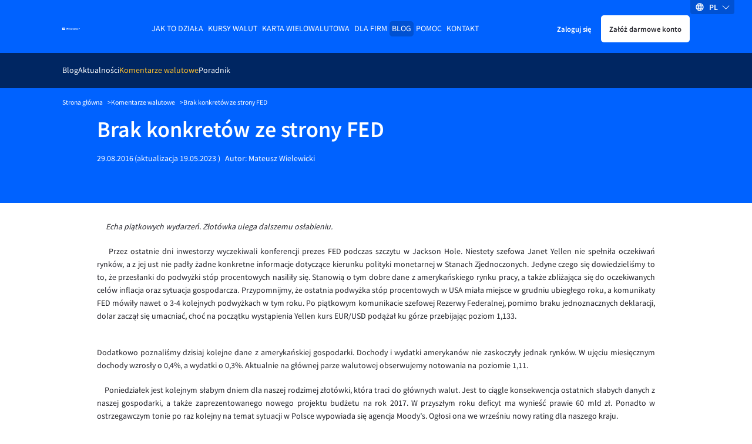

--- FILE ---
content_type: text/html
request_url: https://www.walutomat.pl/komentarze-walutowe/brak-konkretow-ze-strony-fed/
body_size: 17053
content:
<!doctype html>
<html lang="pl-PL">

<head>
  <meta charset="UTF-8">
  <meta
    name="viewport"
    content="width=device-width, initial-scale=1"
  >

  <script>
// USER
var USER_BASE_URL_WT = 'https://user.walutomat.pl';
var CMS_BASE_URL_WT = 'https://www.walutomat.pl';
var REGISTRY_URL = 'https://user.walutomat.pl/#/registration';
var LOGIN_BASE_URL_WT = 'https://panel.walutomat.pl/logowanie';
// BIZ
var BIZ_BASE_URL_WT = 'https://biz.walutomat.pl';
var BIZ_CMS_BASE_URL_WT = 'https://walutomat.biz/';
var BIZ_REGISTRY_URL = 'https://biz.walutomat.pl/#/registration/';
var BIZ_LOGIN_BASE_URL_WT = 'https://login-biz.walutomat.pl/';
</script>
<meta name='robots' content='index, follow, max-image-preview:large, max-snippet:-1, max-video-preview:-1' />
	<style>img:is([sizes="auto" i], [sizes^="auto," i]) { contain-intrinsic-size: 3000px 1500px }</style>
	<link rel="alternate" hreflang="pl-pl" href="https://www.walutomat.pl/komentarze-walutowe/brak-konkretow-ze-strony-fed/" />
<link rel="alternate" hreflang="x-default" href="https://www.walutomat.pl/komentarze-walutowe/brak-konkretow-ze-strony-fed/" />

	<!-- This site is optimized with the Yoast SEO plugin v24.3 - https://yoast.com/wordpress/plugins/seo/ -->
	<title>Brak konkretów ze strony FED - Walutomat.pl</title>
	<meta name="description" content="Walutomat przedstawia skutki piątkowych wydarzeń. Złotówka ulega dalszemu osłabieniu. Więcej informacji znajdziesz na platformie Walutomat.pl" />
	<link rel="canonical" href="https://www.walutomat.pl/komentarze-walutowe/brak-konkretow-ze-strony-fed/" />
	<meta property="og:locale" content="pl_PL" />
	<meta property="og:type" content="article" />
	<meta property="og:title" content="Brak konkretów ze strony FED - Walutomat.pl" />
	<meta property="og:description" content="Walutomat przedstawia skutki piątkowych wydarzeń. Złotówka ulega dalszemu osłabieniu. Więcej informacji znajdziesz na platformie Walutomat.pl" />
	<meta property="og:site_name" content="Kantor wymiany walut - Walutomat.pl" />
	<meta property="article:publisher" content="https://facebook.com/walutomat" />
	<meta property="article:modified_time" content="2023-05-19T12:21:47+00:00" />
	<meta property="og:image" content="https://www.walutomat.pl/wp-content/uploads/2015/03/walutomat_logo_fb.png" />
	<meta name="twitter:card" content="summary_large_image" />
	<meta name="twitter:site" content="@walutomat" />
	<script type="application/ld+json" class="yoast-schema-graph">{"@context":"https://schema.org","@graph":[{"@type":"WebPage","@id":"https://www.walutomat.pl/komentarze-walutowe/brak-konkretow-ze-strony-fed/","url":"https://www.walutomat.pl/komentarze-walutowe/brak-konkretow-ze-strony-fed/","name":"Brak konkretów ze strony FED - Walutomat.pl","isPartOf":{"@id":"https://www.walutomat.pl/#website"},"datePublished":"2016-08-29T13:28:27+00:00","dateModified":"2023-05-19T12:21:47+00:00","description":"Walutomat przedstawia skutki piątkowych wydarzeń. Złotówka ulega dalszemu osłabieniu. Więcej informacji znajdziesz na platformie Walutomat.pl","breadcrumb":{"@id":"https://www.walutomat.pl/komentarze-walutowe/brak-konkretow-ze-strony-fed/#breadcrumb"},"inLanguage":"pl-PL","potentialAction":[{"@type":"ReadAction","target":["https://www.walutomat.pl/komentarze-walutowe/brak-konkretow-ze-strony-fed/"]}]},{"@type":"BreadcrumbList","@id":"https://www.walutomat.pl/komentarze-walutowe/brak-konkretow-ze-strony-fed/#breadcrumb","itemListElement":[{"@type":"ListItem","position":1,"name":"Strona główna","item":"https://www.walutomat.pl/"},{"@type":"ListItem","position":2,"name":"Komentarze walutowe","item":"https://www.walutomat.pl/komentarze-walutowe/"},{"@type":"ListItem","position":3,"name":"Brak konkretów ze strony FED"}]},{"@type":"WebSite","@id":"https://www.walutomat.pl/#website","url":"https://www.walutomat.pl/","name":"Kantor wymiany walut - Walutomat.pl","description":"Walutomat to platforma wymiany walut online, w którym waluty wymienisz z innymi osobami i firmami.","potentialAction":[{"@type":"SearchAction","target":{"@type":"EntryPoint","urlTemplate":"https://www.walutomat.pl/?s={search_term_string}"},"query-input":{"@type":"PropertyValueSpecification","valueRequired":true,"valueName":"search_term_string"}}],"inLanguage":"pl-PL"}]}</script>
	<!-- / Yoast SEO plugin. -->


				<style>@font-face{font-family:Source Sans Pro;src:local("SourceSansPro-Bold"),url(/wp-content/themes/wt-theme/assets/fonts/sourcesanspro/700.woff2) format("woff2"),url(/wp-content/themes/wt-theme/assets/fonts/sourcesanspro/700.woff) format("woff");font-weight:700;font-style:normal;font-display:swap}@font-face{font-family:Source Sans Pro;src:local("SourceSansPro-Semibold"),url(/wp-content/themes/wt-theme/assets/fonts/sourcesanspro/600.woff2) format("woff2"),url(/wp-content/themes/wt-theme/assets/fonts/sourcesanspro/600.woff) format("woff");font-weight:600;font-style:normal;font-display:swap}@font-face{font-family:Source Sans Pro;src:local("SourceSansPro-Regular"),url(/wp-content/themes/wt-theme/assets/fonts/sourcesanspro/400.woff2) format("woff2"),url(/wp-content/themes/wt-theme/assets/fonts/sourcesanspro/400.woff) format("woff");font-weight:400;font-style:normal;font-display:swap}@font-face{font-family:Source Sans Pro;src:local("SourceSansPro-Light"),url(/wp-content/themes/wt-theme/assets/fonts/sourcesanspro/300.woff2) format("woff2"),url(/wp-content/themes/wt-theme/assets/fonts/sourcesanspro/300.woff) format("woff");font-weight:300;font-style:normal;font-display:swap}.h1,.h2,.h3,.h4,.h5,.h6,h1,h2,h3,h4,h5,h6{font-weight:600;color:#23232a}.h1,.h2,.h3,.h4,h1,h2,h3,h4{display:block;margin-bottom:20px}.h1,h1{color:#23232a;font-size:34px;line-height:36px}.h2,h2{font-size:24px;line-height:30px}.h3,h3{font-size:20px;line-height:1.1}a{transition-duration:.3s;transition-timing-function:ease;transition-property:color;color:#0062ff;text-decoration:none}b,strong,th{font-weight:600}th{text-align:left}small{font-size:11px}body{display:flex;flex-direction:column;font-family:Source Sans Pro,system-ui,-apple-system,Segoe UI,Roboto,Ubuntu,Cantarell,Noto Sans,sans-serif;font-size:13px;font-weight:400;line-height:22px;min-height:100%;background-color:#fff;background-color:var(--bg-color);color:#23232a;color:var(--text-color);-ms-scroll-chaining:none;overscroll-behavior:none;overflow-y:scroll;-webkit-overflow-scrolling:touch}*,:after,:before{box-sizing:border-box;-webkit-tap-highlight-color:transparent}*{margin:0}body,html{touch-action:manipulation;-webkit-font-smoothing:antialiased;-moz-osx-font-smoothing:grayscale;font-smoothing:antialiased;text-rendering:optimizeSpeed;-webkit-text-size-adjust:100%;-moz-text-size-adjust:100%;text-size-adjust:100%;text-shadow:rgba(0,0,0,.01) 0 0 1px;scroll-behavior:smooth}html{height:100%}canvas,img,picture,svg,video{display:block;max-width:100%;height:auto;-webkit-user-select:none;-moz-user-select:none;-ms-user-select:none;user-select:none}button,input,select,textarea{font:inherit;color:#23232a}h1,h2,h3,h4,h5,h6,p{word-wrap:break-word}[hidden]{display:none!important}.container{width:100%;max-width:980px;margin:0 auto;padding:0 15px}.white-bg{background-color:#fff;color:#23232a}.blue-100-bg{background-color:#f2f7ff;color:#23232a}.blue-700-bg{background-color:#0062ff;color:#fff}.blue-600-bg{background-color:#2d7eff;color:#fff}.blue-1000-bg{background-color:#002662;color:#fff}.gray-1000-bg{background-color:#23232a;color:#fff}.blue-800-bg{background-color:#0051d2;color:#fff}.content-clip{overflow:hidden;position:relative;flex-grow:1;-webkit-overflow-scrolling:touch}.content-clip--flex{display:flex;flex-direction:column}.standard-paddings{padding-top:42px;padding-bottom:42px}.black-to-gray{filter:invert(41%) sepia(10%) saturate(451%) hue-rotate(182deg) brightness(94%) contrast(80%)}.black-to-orange{filter:invert(75%) sepia(49%) saturate(5509%) hue-rotate(359deg) brightness(102%) contrast(106%)}.black-to-white{filter:invert(100%) sepia(0) saturate(7492%) hue-rotate(319deg) brightness(104%) contrast(100%)}:root{--primary-color:#0062ff;--blue-box-shadow-color:#91919e;--error-text-color:#d11c1c;--input-error-background:#ffeaea;--input-error-text:#d11c1c;--bg-color:#fff;--text-color:#23232a;--text-error-color:#d11c1c;--headline-color:#23232a;--subheadline-color:#23232a;--border-color:#23232a;--blue-100-bg-color:#f2f7ff;--blue-100-bg-headline-color:#23232a;--blue-100-bg-subheadline-color:#23232a;--blue-100-bg-text-color:#23232a;--blue-100-bg-anchor-color:#0062ff;--blue-100-bg-anchor-hover-color:#ffb500;--blue-100-bg-border-color:#23232a;--blue-600-bg-color:#2d7eff;--blue-600-bg-headline-color:#fff;--blue-600-bg-subheadline-color:#fff;--blue-600-bg-text-color:#fff;--blue-600-bg-anchor-color:#fff;--blue-600-bg-anchor-hover-color:#fff;--blue-600-bg-border-color:#7c7c8a;--blue-700-bg-color:#0062ff;--blue-700-bg-headline-color:#fff;--blue-700-bg-subheadline-color:#fff;--blue-700-bg-text-color:#fff;--blue-700-bg-anchor-color:#fff;--blue-700-bg-anchor-hover-color:#ffb500;--blue-700-bg-border-color:#86b5ff;--blue-800-bg-color:#0051d2;--blue-800-bg-headline-color:#fff;--blue-800-bg-subheadline-color:#fff;--blue-800-bg-text-color:#fff;--blue-800-bg-anchor-color:#fff;--blue-800-bg-anchor-hover-color:#fff;--blue-800-bg-border-color:#fff;--blue-1000-bg-color:#002662;--blue-1000-bg-headline-color:#fff;--blue-1000-bg-subheadline-color:#fff;--blue-1000-bg-text-color:#fff;--blue-1000-bg-anchor-color:#fff;--blue-1000-bg-anchor-hover-color:#fff;--blue-1000-bg-border-color:#7c7c8a;--primary-button-border:#0062ff;--primary-button-background:#0062ff;--primary-button-text:#fff;--primary-button-border-hover:#2d7eff;--primary-button-background-hover:#2d7eff;--primary-button-text-hover:#fff;--primary-button-border-active:#2d7eff;--primary-button-background-active:#2d7eff;--primary-button-text-active:#fff;--primary-button-border-focus:#2d7eff;--primary-button-background-focus:#2d7eff;--primary-button-text-focus:#fff;--primary-button-outline-focus:#0062ff}:root,[data-theme=dark]{--secondary-color:#ffb500;--chart-best-purchase:#ad7b00;--chart-best-sale:#0062ff;--chart-average-rate:#00994f;--dark-black-box-shadow-color:#686876;--black-box-shadow-color:#41414d;--disabled-bg-color:#686876;--success-text-color:#00703a;--alert-success-bg-color:#6bffb8;--alert-success-text-color:#41414d;--alert-success-border-color:#6bffb8;--alert-error-bg-color:#ffeaea;--alert-error-text-color:#d11c1c;--alert-error-border-color:#ffeaea;--alert-spinner-bg-color:#ebebf0;--spinner-bg-color:#ebebf0;--spinner-color:#0062ff;--input-error-border:#d11c1c;--anchor-color:#0062ff;--anchor-hover-color:#ffb500;--light-border-color:#cadeff;--show-password-button:#686876;--secondary-button-border:#cadeff;--secondary-button-background:#cadeff;--secondary-button-text:#002662;--secondary-button-border-hover:#f2f7ff;--secondary-button-background-hover:#f2f7ff;--secondary-button-text-hover:#002662;--secondary-button-border-active:#86b5ff;--secondary-button-background-active:#86b5ff;--secondary-button-text-active:#002662;--secondary-button-border-focus:#f2f7ff;--secondary-button-background-focus:#f2f7ff;--secondary-button-text-focus:#002662;--secondary-button-outline-focus:#0062ff;--white-button-border:#fff;--white-button-background:#fff;--white-button-text:#23232a;--white-button-border-hover:#ebebf0;--white-button-background-hover:#ebebf0;--white-button-text-hover:#23232a;--white-button-border-active:#ebebf0;--white-button-background-active:#ebebf0;--white-button-text-active:#23232a;--white-button-border-focus:#ebebf0;--white-button-background-focus:#ebebf0;--white-button-text-focus:#23232a;--white-button-outline-focus:#ebebf0;--transparent-button-border:transparent;--transparent-button-background:transparent;--transparent-button-text:inherit;--transparent-button-border-hover:#2d7eff;--transparent-button-background-hover:#2d7eff;--transparent-button-text-hover:#fff;--transparent-button-border-active:#2d7eff;--transparent-button-background-active:#2d7eff;--transparent-button-text-active:#fff;--transparent-button-border-focus:#2d7eff;--transparent-button-background-focus:#2d7eff;--transparent-button-text-focus:#fff;--transparent-button-outline-focus:#0062ff;--orange-button-border:#ffb500;--orange-button-background:#ffb500;--orange-button-text:#23232a;--orange-button-border-hover:#ffcf5c;--orange-button-background-hover:#ffcf5c;--orange-button-text-hover:#23232a;--orange-button-border-active:#ffcf5c;--orange-button-background-active:#ffcf5c;--orange-button-text-active:#23232a;--orange-button-border-focus:#ffcf5c;--orange-button-background-focus:#ffcf5c;--orange-button-text-focus:#23232a;--orange-button-outline-focus:#0062ff}[data-theme=dark]{--primary-color:#86b5ff;--blue-box-shadow-color:#91919e;--error-text-color:#ff8e8e;--input-error-background:#23232a;--input-error-text:#ff8e8e;--bg-color:#000;--text-color:#f7f7f9;--text-error-color:#ff8e8e;--headline-color:#f7f7f9;--subheadline-color:#f7f7f9;--border-color:#91919e;--blue-100-bg-color:#23232a;--blue-100-bg-headline-color:#f7f7f9;--blue-100-bg-subheadline-color:#f7f7f9;--blue-100-bg-text-color:#f7f7f9;--blue-100-bg-anchor-color:#0062ff;--blue-100-bg-anchor-hover-color:#ffb500;--blue-100-bg-border-color:#91919e;--blue-600-bg-color:#2d7eff;--blue-600-bg-headline-color:#fff;--blue-600-bg-subheadline-color:#fff;--blue-600-bg-text-color:#fff;--blue-600-bg-anchor-color:#fff;--blue-600-bg-anchor-hover-color:#fff;--blue-600-bg-border-color:#7c7c8a;--blue-700-bg-color:#0062ff;--blue-700-bg-headline-color:#fff;--blue-700-bg-subheadline-color:#fff;--blue-700-bg-text-color:#fff;--blue-700-bg-anchor-color:#fff;--blue-700-bg-anchor-hover-color:#ffb500;--blue-700-bg-border-color:#86b5ff;--blue-800-bg-color:#0051d2;--blue-800-bg-headline-color:#fff;--blue-800-bg-subheadline-color:#fff;--blue-800-bg-text-color:#fff;--blue-800-bg-anchor-color:#fff;--blue-800-bg-anchor-hover-color:#fff;--blue-800-bg-border-color:#fff;--blue-1000-bg-color:#002662;--blue-1000-bg-headline-color:#fff;--blue-1000-bg-subheadline-color:#fff;--blue-1000-bg-text-color:#fff;--blue-1000-bg-anchor-color:#fff;--blue-1000-bg-anchor-hover-color:#fff;--blue-1000-bg-border-color:#7c7c8a;--primary-button-border:#86b5ff;--primary-button-background:#86b5ff;--primary-button-text:#000;--primary-button-border-hover:#5a99ff;--primary-button-background-hover:#5a99ff;--primary-button-text-hover:#000;--primary-button-border-active:#5a99ff;--primary-button-background-active:#5a99ff;--primary-button-text-active:#000;--primary-button-border-focus:#5a99ff;--primary-button-background-focus:#5a99ff;--primary-button-text-focus:#000;--primary-button-outline-focus:#5a99ff}.header{padding-top:22px;padding-bottom:20px;position:relative}.header__container{position:relative;z-index:9998}.header.container{max-width:1098px}.header__inner{display:flex;align-items:center;justify-content:space-between;height:42px}.header__logotype-anchor{display:inline-block;line-height:0}.header__logotype{position:relative;display:flex;margin-right:auto;min-width:30px}.header__fast-cta{display:flex;align-items:center;margin-left:10px}.header__register.button{padding:10px 12px}.header__sign-in{padding:10px 5px;margin-right:5px}.header__mobile-button-container{display:flex;margin-right:10px}.header__mobile-button{border-radius:5px;-webkit-appearance:none;-moz-appearance:none;appearance:none;cursor:pointer;border:none;height:28px;width:28px;background-image:url("data:image/svg+xml;charset=utf-8,%3Csvg xmlns='http://www.w3.org/2000/svg' viewBox='0 0 32 32'%3E%3Cpath fill='%23fff' d='M4 10h24a2 2 0 000-4H4a2 2 0 000 4zm24 4H4a2 2 0 000 4h24a2 2 0 000-4zm0 8H4a2 2 0 000 4h24a2 2 0 000-4z'/%3E%3C/svg%3E");background-repeat:no-repeat;background-position:50%;background-color:transparent;background-size:22px}.header__menu-anchor{display:inline-block;margin-bottom:30px}.header__menu-wrapper{position:fixed;top:0;bottom:0;left:0;width:230px;background-color:#002662;transform:translateX(-100%);transition:transform .3s linear;overflow-y:auto;padding:32px 16px;z-index:2;-webkit-overflow-scrolling:touch}.header__menu-background{position:fixed;top:0;right:0;bottom:0;left:0;background-color:#000;opacity:.3;display:none;z-index:1}.button{-webkit-appearance:none;-moz-appearance:none;appearance:none;cursor:pointer;padding:10px 18px;font-size:12px;border:2px solid #0062ff;border:2px solid var(--primary-button-border);background-color:#0062ff;background-color:var(--primary-button-background);color:#fff;color:var(--primary-button-text);border-radius:5px;text-decoration:none;transition-duration:.5s;transition-timing-function:ease;transition-property:color,opacity,background-color,border-color;display:inline-block;text-align:center}.button--secondary{border-color:#cadeff;border-color:var(--secondary-button-border);background-color:#cadeff;background-color:var(--secondary-button-background);color:#002662;color:var(--secondary-button-text)}.button--white{border-color:#fff;border-color:var(--white-button-border);background-color:#fff;background-color:var(--white-button-background);color:#23232a;color:var(--white-button-text)}.button--transparent{border-color:transparent;border-color:var(--transparent-button-border);background-color:transparent;background-color:var(--transparent-button-background);color:inherit;color:var(--transparent-button-text)}.button--orange{border-color:#ffb500;border-color:var(--orange-button-border);background-color:#ffb500;background-color:var(--orange-button-background);color:#23232a;color:var(--orange-button-text)}.button.is-bold{font-weight:600}.button.is-uppercase{text-transform:uppercase}.button.is-full-width{width:100%}.button.is-big{font-size:18px;line-height:24px}.main-desktop-menu,.main-desktop-menu__container{padding-left:0;list-style:none}.main-desktop-menu ul{list-style:none;padding-left:20px}.main-desktop-menu>.main-desktop-menu__item>.main-desktop-menu__item-anchor{text-transform:uppercase;text-decoration:none}.main-desktop-menu .current-menu-item>.main-desktop-menu__item-anchor{color:#ffc22e}.main-desktop-menu__item-anchor{margin-bottom:12px;display:flex;text-decoration:none;color:#fff}.main-desktop-menu .menu-item-has-children>.main-desktop-menu__item-anchor{display:flex;align-items:center}.main-desktop-menu .menu-item-has-children>.main-desktop-menu__item-anchor:after{content:"";border:solid #fff;border-width:0 1px 1px 0;display:inline-block!important;padding:3px;margin-left:auto;transition:all .3s ease-out;transform:rotate(45deg);margin-right:1px}.main-desktop-menu .menu-item-has-children>.main-desktop-menu__sub-menu-1,.main-desktop-menu .menu-item-has-children>.main-desktop-menu__sub-menu-2{display:none!important}.main-mobile-menu{display:none;position:absolute;top:calc(100% + 7px);left:50%;transform:translateX(-50%);flex-direction:column;border:1px solid #ebebf0;border-radius:5px;background-color:#fff;padding:0;max-height:280px;overflow:auto;list-style:none;text-align:center;color:#23232a;-webkit-overflow-scrolling:touch}.main-mobile-menu__container{position:relative;z-index:3;height:45px;color:#fff}.main-mobile-menu__container:before{position:absolute;top:0;bottom:0;left:50%;background:#002662;z-index:-1;width:100vw;transform:translateX(-50vw);content:""}.main-mobile-menu__container.is-sticky{position:fixed;top:0;right:0;left:0;z-index:100}.main-mobile-menu__btn{display:block;border:none;background-color:transparent;margin:auto;padding-right:12px;padding-left:12px;height:100%;color:#fff;cursor:pointer;transition:all .2s ease-out}.main-mobile-menu__btn:after{display:inline-block;border:solid #fff;border-width:0 1px 1px 0;transition:all .2s ease-out;transform:rotate(45deg);margin-bottom:2px;margin-left:10px;padding:4px;content:""}.lang-switcher.is-desktop{position:absolute;top:0;right:30px;z-index:9999;display:none}.lang-switcher__inner{position:relative}.lang-switcher__switcher-list{list-style:none;margin:0;padding:0}.lang-switcher__switcher-dropdown{left:calc(50% - 27px);top:10px;width:55px;position:relative;box-shadow:0 3px 7px #41414d;border-radius:5px;background-color:#fff}.lang-switcher__switcher-dropdown:before{display:block;content:" ";position:absolute;width:0;height:0;border-color:transparent transparent #fff;border-style:solid;border-width:0 7.5px 10px;top:-10px;right:20px}.lang-switcher__switcher-link{display:block;padding:5px 10px;color:#41414d}.lang-switcher__switcher-link:hover{color:#41414d;text-decoration:none}.lang-switcher__switcher-option{cursor:pointer;-webkit-user-select:none;-moz-user-select:none;-ms-user-select:none;user-select:none;text-align:center;text-transform:uppercase}.lang-switcher__switcher-option:not(:last-of-type){border-bottom:1px solid #ebebf0}.lang-switcher__switcher-option.focus-visible,.lang-switcher__switcher-option.is-selected,.lang-switcher__switcher-option:active,.lang-switcher__switcher-option:focus-visible,.lang-switcher__switcher-option:hover{font-weight:700}.lang-switcher__current-lang{display:flex;flex-direction:row;width:75px;height:24px;align-items:center;justify-content:space-evenly;cursor:pointer}.lang-switcher__current-lang.is-desktop{background:#0051d2;border-bottom-left-radius:4px;border-bottom-right-radius:4px}.lang-switcher__current-lang.is-mobile{background-color:#0051d2;border-radius:5px;height:32px;width:78px}.lang-switcher__current-lang-icon{flex-shrink:0;flex-grow:0;display:flex;height:16px;width:16px}.lang-switcher__current-lang-label{color:#fff;font-weight:600;text-transform:uppercase;flex-shrink:0;flex-grow:0;-webkit-user-select:none;-moz-user-select:none;-ms-user-select:none;user-select:none}.lang-switcher__current-lang-chevron{display:flex;height:13px;width:13px;flex-shrink:0;flex-grow:0}.single-page-header__content-wrapper{padding-bottom:40px}.single-page-header__title{color:#fff}.single-page-header__content.is-squeezed,.single-page-header__title.is-squeezed{max-width:400px}.single-page-header__content{font-size:15px;line-height:18px}.single-page-header__content--mb-24{margin-bottom:24px}.single-page-header__background{display:none}.breadcrumbs{max-width:1098px}.breadcrumbs__container{padding-top:16px;padding-bottom:16px;font-size:11px;line-height:17px;background-color:#0062ff;color:#fff}.breadcrumbs__list{list-style:none;margin:0;padding:0;display:flex;flex-wrap:wrap;gap:8px}.breadcrumbs__item:not(:last-child):after{content:">";margin-left:8px;speak:none}.breadcrumbs__anchor{color:#fff}.chevron-left,.chevron-right{-webkit-user-select:none;-moz-user-select:none;-ms-user-select:none;user-select:none}.chevron-right:after{transform:rotate(-45deg)}.chevron-left:before,.chevron-right:after{content:"";position:relative;display:inline-block;min-height:7px;min-width:7px;border-color:transparent currentcolor currentcolor transparent;border-style:solid;border-width:1px;margin-left:3px;margin-right:3px}.chevron-left:before{transform:rotate(135deg)}.blog-pagination{display:flex;align-items:center;padding-top:35px}.blog-pagination__arrow-holder{margin:0 5px}.blog-pagination__number-input{padding:7px;height:36px;width:36px;color:#23232a;border:1px solid #23232a;border-rdaius:5px;margin-right:5px;text-align:center}.blog-pagination__link{display:flex;padding:10px}.blog-pagination__link:after{content:"";background-image:url("data:image/svg+xml;charset=utf-8,%3Csvg xmlns='http://www.w3.org/2000/svg' viewBox='0 0 129 129'%3E%3Cpath fill='%230062ff' d='M121.3 34.6a4.1 4.1 0 00-5.8 0l-51 51.1-51.1-51.1a4.1 4.1 0 00-5.8 5.8l53.9 53.9a4 4 0 002.9 1.2c1 0 2.1-.4 2.9-1.2l53.9-53.9a4 4 0 00.1-5.8z'/%3E%3C/svg%3E");width:14px;height:14px;display:inline-block;background-repeat:no-repeat;transform:rotate(270deg)}.blog-pagination__link.is-reverse{transform:rotate(180deg)}.single-page-header__wrap{margin-top:12px}.single-page-header__photo{border-radius:100%;margin-bottom:8px;height:80px;flex-shrink:0}.single-page-header__date{margin-right:2px}.single-page-header__date-wrap{display:flex;margin-right:8px}.single-page-header__author-link{color:#fff;text-decoration:none}.blog-apetizers{max-width:980px;margin:auto;padding:50px 15px}.blog-apetizers__title{border-bottom:1px solid #23232a;margin-top:13px;margin-bottom:30px;padding-bottom:18px}.blog-apetizers__grid{display:-ms-grid;display:grid;grid-template-columns:repeat(auto-fit,310px);grid-row-gap:10px;row-gap:10px;grid-column-gap:10px;-moz-column-gap:10px;column-gap:10px;justify-content:center}.blog-apetizers__grid.is-padding{padding-top:30px}.blog-apetizers__grid.is-empty{text-align:center}.blog-apetizers__pagination{display:flex;justify-content:flex-end;align-items:center}.currency-comment-apetizer{min-height:360px;height:100%}.currency-comment-apetizer__anchor.focus-visible,.currency-comment-apetizer__anchor:active,.currency-comment-apetizer__anchor:focus-visible,.currency-comment-apetizer__anchor:hover{color:#fff;text-decoration:none}.currency-comment-apetizer__meta{padding:30px 30px 0;display:flex;flex-direction:column}.currency-comment-apetizer__author-container{border-top:1px solid #86b5ff}.currency-comment-apetizer__inner{display:flex;flex-direction:column;justify-content:space-between;height:100%}.currency-comment-apetizer__meta-category{text-transform:uppercase;margin-bottom:30px}.currency-comment-apetizer__meta-title{color:#fff;min-height:44px;font-size:20px;line-height:1.1;font-weight:600;margin-bottom:20px}.knowledge-apetizer{min-height:360px;height:100%}.knowledge-apetizer__anchor.focus-visible,.knowledge-apetizer__anchor:active,.knowledge-apetizer__anchor:focus-visible,.knowledge-apetizer__anchor:hover{color:#23232a;text-decoration:none}.knowledge-apetizer__inner{height:100%;display:flex;flex-direction:column;justify-content:flex-start}.knowledge-apetizer__meta{padding:36px}.knowledge-apetizer__meta-title{color:#23232a;min-height:66px;font-size:20px;line-height:1.1;font-weight:600;margin:0 0 20px}.knowledge-apetizer__media-picture{display:flex;justify-content:center;align-items:center;height:100%}.knowledge-apetizer__media-asset{display:block;margin:0 auto;width:100%;height:186px;-o-object-fit:cover;object-fit:cover}.knowledge-apetizer__media-asset.image-contain{-o-object-fit:contain;object-fit:contain;max-width:200px;max-height:80%;height:auto}.knowledge-apetizer__media{background-color:#0062ff;height:186px}.knowledge-apetizer__meta-info{margin-bottom:15px}.knowledge-apetizer__meta-info-category{font-weight:700;padding-right:10px;border-right:1px solid #23232a;margin-right:10px}.news-apetizer{min-height:360px;height:100%}.news-apetizer__anchor.focus-visible,.news-apetizer__anchor:active,.news-apetizer__anchor:focus-visible,.news-apetizer__anchor:hover{color:#23232a;text-decoration:none}.news-apetizer__inner{height:100%;display:flex;flex-direction:column;justify-content:flex-start}.news-apetizer__meta{padding:10px}.news-apetizer__meta-title{color:#23232a;min-height:66px;font-size:20px;line-height:1.1;font-weight:600;margin:0 0 20px}.news-apetizer__meta-info{margin-bottom:15px}.news-apetizer__media{background-color:#0062ff;height:186px}.news-apetizer__media.is-general{display:flex;align-items:center;justify-content:center}.news-apetizer__media-asset{display:block;margin:0 auto;width:100%;height:100%;-o-object-fit:cover;object-fit:cover}.news-apetizer__meta-info-category{font-weight:700;padding-right:10px;border-right:1px solid #23232a;margin-right:10px}.article-section__toc{margin-bottom:30px}.article-section__body{display:flex;flex-direction:column;padding-top:30px;padding-bottom:30px;border-bottom:1px solid #23232a;margin-bottom:30px}.article-section__content-separator{border:none;height:1px;background-color:#23232a}.article-section__disclaimer{margin:10px 0;color:#23232a;font-size:11px;line-height:18px}.article-section table,.article-section ul{margin-bottom:25px}.article-section .article-author{position:relative;background-color:#f2f7ff;margin-top:40px;padding:40px 0}@media (min-width:480px){.h2,h2{font-size:28px;line-height:34px}.button.is-big{font-size:20px}}@media (min-width:768px){.h1,h1{font-size:36px;line-height:40px}.header__sign-in{padding:10px}.single-page-header__inner{display:flex;align-items:center;justify-content:space-between;gap:32px}.single-page-header__background{display:block}.single-page-header__background-image{width:220px}.single-page-header__wrap{display:flex}.single-page-header__photo{margin-right:18px}.single-page-header.blog .single-page-header__background-image{width:207px}.news-apetizer__meta{padding:18px}.news-apetizer__media-asset{aspect-ratio:5/3;width:auto}}@media (min-width:992px){.standard-paddings{padding-top:84px;padding-bottom:84px}.blog-apetizers__title{margin-top:0}.news-apetizer__meta{padding:36px}}@media (min-width:1113px){.header{padding-top:28px}.header__inner{justify-content:flex-start}.header__logotype{margin-right:10px}.header__menu-anchor,.header__mobile-button-container{display:none}.header__menu-wrapper{position:static;transform:none;width:auto;z-index:0;padding:0;background-color:unset;margin-left:auto;margin-right:auto;overflow:visible;transition:none}.main-desktop-menu{display:flex;gap:8px}.main-desktop-menu__container{display:flex}.main-desktop-menu ul{padding-left:0}.main-desktop-menu>.main-desktop-menu__item>.main-desktop-menu__item-anchor{padding:2px 4px}.main-desktop-menu>.current-menu-ancestor>.main-desktop-menu__item-anchor,.main-desktop-menu>.current-menu-item>.main-desktop-menu__item-anchor,.main-desktop-menu>.current-menu-parent>.main-desktop-menu__item-anchor{background-color:#0051d2!important;border-radius:5px;color:#fff}.main-desktop-menu__item-anchor{margin-bottom:0}.main-desktop-menu .menu-item-has-children>.main-desktop-menu__item-anchor:after{display:none!important}.main-desktop-menu>.current-menu-ancestor>.main-desktop-menu__sub-menu-1,.main-desktop-menu>.current-menu-item>.main-desktop-menu__sub-menu-1{display:flex!important;justify-content:flex-start;align-items:center;position:absolute;z-index:1;top:100%;left:0;width:100%;height:60px;padding:0 15px;gap:24px}.main-desktop-menu>.current-menu-ancestor>.main-desktop-menu__sub-menu-1:before,.main-desktop-menu>.current-menu-item>.main-desktop-menu__sub-menu-1:before{content:"";position:absolute;z-index:-1;top:0;bottom:0;left:50%;margin-left:-50vw;width:100vw;background-color:#002662}.main-desktop-menu>.current-menu-ancestor>.main-desktop-menu__sub-menu-1.is-sticky,.main-desktop-menu>.current-menu-item>.main-desktop-menu__sub-menu-1.is-sticky{position:fixed;top:0;z-index:100;max-width:1098px;margin:auto;left:0;right:0}.main-desktop-menu>.current-menu-ancestor>.main-desktop-menu__sub-menu-1>.main-desktop-menu__item,.main-desktop-menu>.current-menu-item>.main-desktop-menu__sub-menu-1>.main-desktop-menu__item{position:relative;padding:10px 0}.main-desktop-menu>.current-menu-ancestor>.main-desktop-menu__sub-menu-1>.main-desktop-menu__item.open:before,.main-desktop-menu>.current-menu-item>.main-desktop-menu__sub-menu-1>.main-desktop-menu__item.open:before{content:"";position:absolute;z-index:1;top:calc(100% - 6px);left:50%;height:0;width:0;transform:translateX(-50%);border:7px solid transparent;border-bottom-color:#ebebf0;pointer-events:none}.main-desktop-menu .main-desktop-menu__sub-menu-2{position:absolute;z-index:1;top:calc(100% + 8px);left:50%;transform:translateX(-50%);height:auto;width:auto;display:none;-ms-grid-columns:1fr;grid-template-columns:1fr;background-color:#fff;border:1px solid #ebebf0;border-radius:5px;margin-left:0;max-height:280px;min-width:100px;overflow-y:scroll;overflow-x:hidden;-webkit-overflow-scrolling:touch}.main-desktop-menu .main-desktop-menu__sub-menu-2.open{display:-ms-grid!important;display:grid!important;-ms-grid-columns:1fr 1fr;grid-template-columns:1fr 1fr}.main-desktop-menu .main-desktop-menu__sub-menu-2 .main-desktop-menu__item{margin:0}.main-desktop-menu .main-desktop-menu__sub-menu-2 .main-desktop-menu__item:not(:last-child){border-bottom:1px solid #ebebf0}.main-desktop-menu .main-desktop-menu__sub-menu-2 .main-desktop-menu__item.current-menu-ancestor>.main-desktop-menu__item-anchor,.main-desktop-menu .main-desktop-menu__sub-menu-2 .main-desktop-menu__item.current-menu-item>.main-desktop-menu__item-anchor{color:#0062ff}.main-desktop-menu .main-desktop-menu__sub-menu-2 .main-desktop-menu__item .main-desktop-menu__item-anchor{color:#23232a;padding:10px;white-space:nowrap}.lang-switcher.is-mobile,.main-mobile-menu__container{display:none}.lang-switcher.is-desktop{display:block}.single-page-header__content-wrapper{padding-bottom:64px}.single-page-header__background-image{width:380px}.breadcrumbs__container{padding-top:76px;padding-bottom:16px}.breadcrumbs__container--flat{padding-top:16px;padding-bottom:16px}.single-page-header.blog .single-page-header__background-image{width:407px}}@media (max-width:767px){.button.mobile-full-width{width:100%}}</style>
<meta name="generator" content="WPML ver:4.6.15 stt:9,1,4,3,27,42,46,47,10,2,56;" />
    <script data-cookieconsent="ignore">
      function mergeObjects() {var resObj = {};for(var i=0; i < arguments.length; i += 1) {var obj = arguments[i],keys = Object.keys(obj);for(var j=0; j < keys.length; j += 1) {resObj[keys[j]] = obj[keys[j]];}}return resObj;}
      window.dataLayer = window.dataLayer || [];
      window.dataLayer.push({
        original_location: document.location.protocol + '//' + document.location.hostname + document.location.pathname
        + document.location.search
      });
      window.dataLayer.push(mergeObjects({'page_location' : document.location.pathname + document.location.search}, {"event":"page_view","page_type":"Brak konkret\u00f3w ze strony FED","language":"PL"}));
    </script>	<script defer type="text/plain" data-cookieconsent="marketing" src="https://www.walutomat.pl/wp-content/themes/wt-theme/assets/scripts/global/marketing-cookies.js?ver=260123-111059"></script>	<script defer type="text/javascript" data-cookieconsent="ignore" src="https://www.walutomat.pl/wp-content/themes/wt-theme/assets/scripts/global/webWorker.js?ver=260123-111059"></script>	<script defer type="text/javascript" data-cookieconsent="ignore" src="https://www.walutomat.pl/wp-content/themes/wt-theme/assets/scripts/global/script.js?ver=260123-111101"></script><!-- Google Tag Manager -->
<script data-cookieconsent="ignore">
  let isLoaded = false;

  function loadGtmScript(w = window, d = document, s = 'script', l = 'dataLayer', i = 'GTM-HPW5') {
    w[l] = w[l] || [];
    w[l].push({
      'gtm.start': new Date().getTime(),
      event: 'gtm.js'
    });
    var f = d.getElementsByTagName(s)[0],
      j = d.createElement(s),
      dl = l != 'dataLayer' ? '&l=' + l : '';
    j.async = true;
    j.src = 'https://www.googletagmanager.com/gtm.js?id=' + i + dl;
    f.parentNode.insertBefore(j, f);
  }

  function loadLazyScript() {
    if (isLoaded) return;
    isLoaded = true;
    loadGtmScript();

    // Remove listeners after the first call (for older browsers)
    document.removeEventListener("scroll", loadLazyScript);
    document.removeEventListener("mousemove", loadLazyScript);
    document.removeEventListener("touchstart", loadLazyScript);
  }

  // Listening for user interactions
  document.addEventListener("scroll", loadLazyScript);
  document.addEventListener("mousemove", loadLazyScript);
  document.addEventListener("touchstart", loadLazyScript);

  // Fallback – loading after 3.5 seconds if the user has not interacted
  setTimeout(loadLazyScript, 3500);
</script>
<!-- End Google Tag Manager -->
<link 
  rel="icon" 
  href="/favicon.ico" 
  type="image/x-icon"
>
<link 
  rel="shortcut icon" 
  href="/favicon.ico" 
  type="image/x-icon"
>
<link
  rel="apple-touch-icon"
  sizes="152x152"
  href="/apple-touch-icon.png"
>
<link
  rel="icon"
  type="image/png"
  sizes="32x32"
  href="/favicon-32x32.png"
>
<link
  rel="icon"
  type="image/png"
  sizes="16x16"
  href="/favicon-16x16.png"
>
<link
  rel="manifest"
  href="/site.webmanifest"
>
<link
  rel="mask-icon"
  href="/safari-pinned-tab.svg"
  color="#5bbad5"
>
<meta
  name="msapplication-TileColor"
  content="#da532c"
>
<meta
  name="theme-color"
  content="#ffffff"
>
</head>

<body class="currency_comments-template-default single single-currency_comments postid-2822">
  <!-- Google Tag Manager (noscript) -->
<noscript>
  <iframe
    src="https://www.googletagmanager.com/ns.html?id=GTM-HPW5"
    height="0"
    width="0"
    style="display:none;visibility:hidden"
  ></iframe>
</noscript>
<!-- End Google Tag Manager (noscript) -->

  <main class="content-clip">
    
<div class="header__container blue-700-bg">
  <header class="header container">
    <div class="header__inner">

      <div class="header__mobile-button-container">
        <button
          aria-label="menu"
          class="header__mobile-button"
          type="button"
        ></button>
      </div>

      <div class="header__logotype">
        <a
          href="https://www.walutomat.pl/"
          class="header__logotype-anchor"
        >
          <picture>
            <source
              srcset="https://www.walutomat.pl/wp-content/themes/wt-theme/assets/images/brand/walutomat-white-wide.svg?ver=240229-81907"
              media="(min-width: 768px)"
              width="154"
              height="25"
            />
            <img
              src="https://www.walutomat.pl/wp-content/themes/wt-theme/assets/images/brand/walutomat-white-short.svg?ver=240229-81907"
              alt="Walutomat logo"
              width="30"
              height="30"
              class="header__logotype-asset"
            />
          </picture>
        </a>
      </div>

      <div class="header__menu-wrapper">
        <a
          href="https://www.walutomat.pl/"
          class="header__menu-anchor"
        >
          <img
            src="https://www.walutomat.pl/wp-content/themes/wt-theme/assets/images/brand/walutomat-white-short.svg?ver=240229-81907"
            alt="Logotyp Walutomat"
            height="42"
            width="42"
            decoding="async"
            class="header__menu-logo"
          />
        </a>

        <nav id="main-desktop-menu-container" class="main-desktop-menu__container"><ul id="main-desktop-menu" class="main-desktop-menu"><li class="menu-item-has-children main-desktop-menu__item main-desktop-menu__item"><a href="https://www.walutomat.pl/jak-to-dziala/" class="main-desktop-menu__item-anchor">Jak to działa</a>
<ul class="main-desktop-menu__sub-menu-1">
	<li class="main-desktop-menu__item main-desktop-menu__item"><a href="https://www.walutomat.pl/jak-to-dziala/" class="main-desktop-menu__item-anchor">Jak to działa</a></li>
	<li class="main-desktop-menu__item main-desktop-menu__item"><a href="https://www.walutomat.pl/prowizje-i-rabaty/" class="main-desktop-menu__item-anchor">Prowizje i rabaty</a></li>
	<li class="main-desktop-menu__item main-desktop-menu__item"><a href="https://www.walutomat.pl/metody-platnosci/" class="main-desktop-menu__item-anchor">Metody płatności</a></li>
	<li class="main-desktop-menu__item main-desktop-menu__item"><a href="https://www.walutomat.pl/banki/" class="main-desktop-menu__item-anchor">Banki i przelewy</a></li>
	<li class="main-desktop-menu__item main-desktop-menu__item"><a href="https://www.walutomat.pl/przelewy-zagraniczne/" class="main-desktop-menu__item-anchor">Przelewy zagraniczne</a></li>
	<li class="main-desktop-menu__item main-desktop-menu__item"><a href="https://www.walutomat.pl/aplikacja-mobilna/" class="main-desktop-menu__item-anchor">Aplikacja mobilna</a></li>
	<li class="main-desktop-menu__item main-desktop-menu__item"><a href="https://www.walutomat.pl/bezpieczenstwo/" class="main-desktop-menu__item-anchor">Bezpieczeństwo</a></li>
</ul>
</li>
<li class="menu-item-has-children main-desktop-menu__item main-desktop-menu__item"><a href="https://www.walutomat.pl/kursy-walut/" class="main-desktop-menu__item-anchor">Kursy walut</a>
<ul class="main-desktop-menu__sub-menu-1">
	<li class="main-desktop-menu__item main-desktop-menu__item"><a href="https://www.walutomat.pl/kursy-walut/" class="main-desktop-menu__item-anchor">Kursy walut</a></li>
	<li class="main-desktop-menu__item main-desktop-menu__item"><a href="https://www.walutomat.pl/kursy-walut/eur-pln/" class="main-desktop-menu__item-anchor">EUR/PLN</a></li>
	<li class="main-desktop-menu__item main-desktop-menu__item"><a href="https://www.walutomat.pl/kursy-walut/usd-pln/" class="main-desktop-menu__item-anchor">USD/PLN</a></li>
	<li class="main-desktop-menu__item main-desktop-menu__item"><a href="https://www.walutomat.pl/kursy-walut/chf-pln/" class="main-desktop-menu__item-anchor">CHF/PLN</a></li>
	<li class="main-desktop-menu__item main-desktop-menu__item"><a href="https://www.walutomat.pl/kursy-walut/gbp-pln/" class="main-desktop-menu__item-anchor">GBP/PLN</a></li>
	<li class="main-desktop-menu__item main-desktop-menu__item"><a href="https://www.walutomat.pl/kursy-walut/czk-pln/" class="main-desktop-menu__item-anchor">CZK/PLN</a></li>
	<li class="main-desktop-menu__item main-desktop-menu__item"><a href="https://www.walutomat.pl/kursy-walut/dkk-pln/" class="main-desktop-menu__item-anchor">DKK/PLN</a></li>
	<li class="main-desktop-menu__item main-desktop-menu__item"><a href="https://www.walutomat.pl/kursy-walut/nok-pln/" class="main-desktop-menu__item-anchor">NOK/PLN</a></li>
	<li class="main-desktop-menu__item main-desktop-menu__item"><a href="https://www.walutomat.pl/kursy-walut/sek-pln/" class="main-desktop-menu__item-anchor">SEK/PLN</a></li>
	<li class="menu-item-has-children main-desktop-menu__item main-desktop-menu__item"><a href="#" class="main-desktop-menu__item-anchor">Inne pary walutowe</a>
	<ul class="main-desktop-menu__sub-menu-2">
		<li class="main-desktop-menu__item main-desktop-menu__item"><a href="https://www.walutomat.pl/kursy-walut/aud-pln/" class="main-desktop-menu__item-anchor">AUD/PLN</a></li>
		<li class="main-desktop-menu__item main-desktop-menu__item"><a href="https://www.walutomat.pl/kursy-walut/bgn-pln/" class="main-desktop-menu__item-anchor">BGN/PLN</a></li>
		<li class="main-desktop-menu__item main-desktop-menu__item"><a href="https://www.walutomat.pl/kursy-walut/cad-pln/" class="main-desktop-menu__item-anchor">CAD/PLN</a></li>
		<li class="main-desktop-menu__item main-desktop-menu__item"><a href="https://www.walutomat.pl/kursy-walut/cny-pln/" class="main-desktop-menu__item-anchor">CNY/PLN</a></li>
		<li class="main-desktop-menu__item main-desktop-menu__item"><a href="https://www.walutomat.pl/kursy-walut/hkd-pln/" class="main-desktop-menu__item-anchor">HKD/PLN</a></li>
		<li class="main-desktop-menu__item main-desktop-menu__item"><a href="https://www.walutomat.pl/kursy-walut/huf-pln/" class="main-desktop-menu__item-anchor">HUF/PLN</a></li>
		<li class="main-desktop-menu__item main-desktop-menu__item"><a href="https://www.walutomat.pl/kursy-walut/ils-pln/" class="main-desktop-menu__item-anchor">ILS/PLN</a></li>
		<li class="main-desktop-menu__item main-desktop-menu__item"><a href="https://www.walutomat.pl/kursy-walut/jpy-pln/" class="main-desktop-menu__item-anchor">JPY/PLN</a></li>
		<li class="main-desktop-menu__item main-desktop-menu__item"><a href="https://www.walutomat.pl/kursy-walut/nzd-pln/" class="main-desktop-menu__item-anchor">NZD/PLN</a></li>
		<li class="main-desktop-menu__item main-desktop-menu__item"><a href="https://www.walutomat.pl/kursy-walut/ron-pln/" class="main-desktop-menu__item-anchor">RON/PLN</a></li>
		<li class="main-desktop-menu__item main-desktop-menu__item"><a href="https://www.walutomat.pl/kursy-walut/sgd-pln/" class="main-desktop-menu__item-anchor">SGD/PLN</a></li>
		<li class="main-desktop-menu__item main-desktop-menu__item"><a href="https://www.walutomat.pl/kursy-walut/try-pln/" class="main-desktop-menu__item-anchor">TRY/PLN</a></li>
		<li class="main-desktop-menu__item main-desktop-menu__item"><a href="https://www.walutomat.pl/kursy-walut/zar-pln/" class="main-desktop-menu__item-anchor">ZAR/PLN</a></li>
		<li class="main-desktop-menu__item main-desktop-menu__item"><a href="https://www.walutomat.pl/kursy-walut/eur-usd/" class="main-desktop-menu__item-anchor">EUR/USD</a></li>
		<li class="main-desktop-menu__item main-desktop-menu__item"><a href="https://www.walutomat.pl/kursy-walut/eur-gbp/" class="main-desktop-menu__item-anchor">EUR/GBP</a></li>
		<li class="main-desktop-menu__item main-desktop-menu__item"><a href="https://www.walutomat.pl/kursy-walut/eur-chf/" class="main-desktop-menu__item-anchor">EUR/CHF</a></li>
		<li class="main-desktop-menu__item main-desktop-menu__item"><a href="https://www.walutomat.pl/kursy-walut/eur-czk/" class="main-desktop-menu__item-anchor">EUR/CZK</a></li>
		<li class="main-desktop-menu__item main-desktop-menu__item"><a href="https://www.walutomat.pl/kursy-walut/eur-dkk/" class="main-desktop-menu__item-anchor">EUR/DKK</a></li>
		<li class="main-desktop-menu__item main-desktop-menu__item"><a href="https://www.walutomat.pl/kursy-walut/eur-nok/" class="main-desktop-menu__item-anchor">EUR/NOK</a></li>
		<li class="main-desktop-menu__item main-desktop-menu__item"><a href="https://www.walutomat.pl/kursy-walut/eur-sek/" class="main-desktop-menu__item-anchor">EUR/SEK</a></li>
		<li class="main-desktop-menu__item main-desktop-menu__item"><a href="https://www.walutomat.pl/kursy-walut/eur-aud/" class="main-desktop-menu__item-anchor">EUR/AUD</a></li>
		<li class="main-desktop-menu__item main-desktop-menu__item"><a href="https://www.walutomat.pl/kursy-walut/eur-bgn/" class="main-desktop-menu__item-anchor">EUR/BGN</a></li>
		<li class="main-desktop-menu__item main-desktop-menu__item"><a href="https://www.walutomat.pl/kursy-walut/eur-cad/" class="main-desktop-menu__item-anchor">EUR/CAD</a></li>
		<li class="main-desktop-menu__item main-desktop-menu__item"><a href="https://www.walutomat.pl/kursy-walut/eur-cny/" class="main-desktop-menu__item-anchor">EUR/CNY</a></li>
		<li class="main-desktop-menu__item main-desktop-menu__item"><a href="https://www.walutomat.pl/kursy-walut/eur-hkd/" class="main-desktop-menu__item-anchor">EUR/HKD</a></li>
		<li class="main-desktop-menu__item main-desktop-menu__item"><a href="https://www.walutomat.pl/kursy-walut/eur-huf/" class="main-desktop-menu__item-anchor">EUR/HUF</a></li>
		<li class="main-desktop-menu__item main-desktop-menu__item"><a href="https://www.walutomat.pl/kursy-walut/eur-ils/" class="main-desktop-menu__item-anchor">EUR/ILS</a></li>
		<li class="main-desktop-menu__item main-desktop-menu__item"><a href="https://www.walutomat.pl/kursy-walut/eur-jpy/" class="main-desktop-menu__item-anchor">EUR/JPY</a></li>
		<li class="main-desktop-menu__item main-desktop-menu__item"><a href="https://www.walutomat.pl/kursy-walut/eur-nzd/" class="main-desktop-menu__item-anchor">EUR/NZD</a></li>
		<li class="main-desktop-menu__item main-desktop-menu__item"><a href="https://www.walutomat.pl/kursy-walut/eur-ron/" class="main-desktop-menu__item-anchor">EUR/RON</a></li>
		<li class="main-desktop-menu__item main-desktop-menu__item"><a href="https://www.walutomat.pl/kursy-walut/eur-sgd/" class="main-desktop-menu__item-anchor">EUR/SGD</a></li>
		<li class="main-desktop-menu__item main-desktop-menu__item"><a href="https://www.walutomat.pl/kursy-walut/eur-try/" class="main-desktop-menu__item-anchor">EUR/TRY</a></li>
		<li class="main-desktop-menu__item main-desktop-menu__item"><a href="https://www.walutomat.pl/kursy-walut/eur-zar/" class="main-desktop-menu__item-anchor">EUR/ZAR</a></li>
		<li class="main-desktop-menu__item main-desktop-menu__item"><a href="https://www.walutomat.pl/kursy-walut/gbp-usd/" class="main-desktop-menu__item-anchor">GBP/USD</a></li>
		<li class="main-desktop-menu__item main-desktop-menu__item"><a href="https://www.walutomat.pl/kursy-walut/usd-chf/" class="main-desktop-menu__item-anchor">USD/CHF</a></li>
		<li class="main-desktop-menu__item main-desktop-menu__item"><a href="https://www.walutomat.pl/kursy-walut/gbp-chf/" class="main-desktop-menu__item-anchor">GBP/CHF</a></li>
	</ul>
</li>
</ul>
</li>
<li class="menu-item-has-children main-desktop-menu__item main-desktop-menu__item"><a href="https://www.walutomat.pl/karta-wielowalutowa/" class="main-desktop-menu__item-anchor">Karta wielowalutowa</a>
<ul class="main-desktop-menu__sub-menu-1">
	<li class="main-desktop-menu__item main-desktop-menu__item"><a href="https://www.walutomat.pl/karta-wielowalutowa/" class="main-desktop-menu__item-anchor">Karta wielowalutowa</a></li>
	<li class="main-desktop-menu__item main-desktop-menu__item"><a href="https://www.walutomat.pl/karta-wielowalutowa/visa-benefit/" class="main-desktop-menu__item-anchor">Visa Benefit</a></li>
</ul>
</li>
<li class="menu-item-has-children main-desktop-menu__item main-desktop-menu__item"><a href="https://www.walutomat.pl/firmy/" class="main-desktop-menu__item-anchor">Dla firm</a>
<ul class="main-desktop-menu__sub-menu-1">
	<li class="main-desktop-menu__item main-desktop-menu__item"><a href="https://www.walutomat.pl/firmy/" class="main-desktop-menu__item-anchor">Dla firm</a></li>
	<li class="main-desktop-menu__item main-desktop-menu__item"><a href="https://www.walutomat.pl/api/" class="main-desktop-menu__item-anchor">API dla biznesu</a></li>
	<li class="main-desktop-menu__item main-desktop-menu__item"><a href="https://www.walutomat.pl/firmy/partnerstwa/" class="main-desktop-menu__item-anchor">Partnerstwa</a></li>
	<li class="main-desktop-menu__item main-desktop-menu__item"><a href="https://www.walutomat.pl/landing/business/?ref=pl_pp_c1_dlafirm_button_b2b_pl_na_pl_na_biznes" class="main-desktop-menu__item-anchor">Walutomat Business</a></li>
</ul>
</li>
<li class="menu-item-has-children current-menu-parent current-menu-ancestor main-desktop-menu__item main-desktop-menu__item"><a href="https://www.walutomat.pl/blog/" class="main-desktop-menu__item-anchor">Blog</a>
<ul class="main-desktop-menu__sub-menu-1">
	<li class="main-desktop-menu__item main-desktop-menu__item"><a href="https://www.walutomat.pl/blog/" class="main-desktop-menu__item-anchor">Blog</a></li>
	<li class="main-desktop-menu__item main-desktop-menu__item"><a href="https://www.walutomat.pl/aktualnosci/" class="main-desktop-menu__item-anchor">Aktualności</a></li>
	<li class="current-menu-item main-desktop-menu__item main-desktop-menu__item"><a href="https://www.walutomat.pl/komentarze-walutowe/" class="main-desktop-menu__item-anchor" aria-current="page">Komentarze walutowe</a></li>
	<li class="main-desktop-menu__item main-desktop-menu__item"><a href="https://www.walutomat.pl/poradnik/" class="main-desktop-menu__item-anchor">Poradnik</a></li>
</ul>
</li>
<li class="menu-item-has-children main-desktop-menu__item main-desktop-menu__item"><a href="https://www.walutomat.pl/pomoc/" class="main-desktop-menu__item-anchor">Pomoc</a>
<ul class="main-desktop-menu__sub-menu-1">
	<li class="main-desktop-menu__item main-desktop-menu__item"><a href="https://www.walutomat.pl/pomoc/" class="main-desktop-menu__item-anchor">Pomoc</a></li>
	<li class="main-desktop-menu__item main-desktop-menu__item"><a href="https://www.walutomat.pl/pomoc/najczesciej-zadawane-pytania/" class="main-desktop-menu__item-anchor">FAQ</a></li>
	<li class="main-desktop-menu__item main-desktop-menu__item"><a href="https://www.walutomat.pl/pomoc/konto-i-oplaty/" class="main-desktop-menu__item-anchor">Konto i opłaty</a></li>
	<li class="main-desktop-menu__item main-desktop-menu__item"><a href="https://www.walutomat.pl/pomoc/wymiana-walut/" class="main-desktop-menu__item-anchor">Wymiana walut</a></li>
	<li class="main-desktop-menu__item main-desktop-menu__item"><a href="https://www.walutomat.pl/pomoc/banki-i-przelewy/" class="main-desktop-menu__item-anchor">Banki i przelewy</a></li>
	<li class="main-desktop-menu__item main-desktop-menu__item"><a href="https://www.walutomat.pl/pomoc/przelewy-z-zagranicy/" class="main-desktop-menu__item-anchor">Przelewy zagraniczne</a></li>
	<li class="main-desktop-menu__item main-desktop-menu__item"><a href="https://www.walutomat.pl/pomoc/slowniczek/" class="main-desktop-menu__item-anchor">Słowniczek</a></li>
</ul>
</li>
<li class="menu-item-has-children main-desktop-menu__item main-desktop-menu__item"><a href="https://www.walutomat.pl/kontakt/" class="main-desktop-menu__item-anchor">Kontakt</a>
<ul class="main-desktop-menu__sub-menu-1">
	<li class="main-desktop-menu__item main-desktop-menu__item"><a href="https://www.walutomat.pl/kontakt/" class="main-desktop-menu__item-anchor">Kontakt</a></li>
	<li class="main-desktop-menu__item main-desktop-menu__item"><a href="https://www.walutomat.pl/dla-mediow/" class="main-desktop-menu__item-anchor">Dla mediów</a></li>
</ul>
</li>
</ul></nav>        <div class="mobile-menu__langs">
          
<div
  class="lang-switcher is-mobile"
  data-lang-switcher
>
  <div class="lang-switcher__inner">
    <div class="lang-switcher__current-lang is-mobile">
      <span class="lang-switcher__current-lang-icon"></span>
      <span class="lang-switcher__current-lang-label">
        pl      </span>
      <span class="lang-switcher__current-lang-chevron"></span>
    </div>
    <div class="lang-switcher__switcher">
      <div
        class="lang-switcher__switcher-dropdown is-mobile"
        hidden
        data-lang-dropdown
      >
        <ul class="lang-switcher__switcher-list">
                    <li
            class="lang-switcher__switcher-option is-selected"
            data-select-lang="pl"
          >
            <a
              class="lang-switcher__switcher-link"
              href="https://www.walutomat.pl/"
            >
              pl            </a>
          </li>
                    <li
            class="lang-switcher__switcher-option "
            data-select-lang="en"
          >
            <a
              class="lang-switcher__switcher-link"
              href="https://www.walutomat.com/en/"
            >
              en            </a>
          </li>
                    <li
            class="lang-switcher__switcher-option "
            data-select-lang="cs"
          >
            <a
              class="lang-switcher__switcher-link"
              href="https://www.walutomat.com/cs/"
            >
              cs            </a>
          </li>
                    <li
            class="lang-switcher__switcher-option "
            data-select-lang="de"
          >
            <a
              class="lang-switcher__switcher-link"
              href="https://www.walutomat.com/de/"
            >
              de            </a>
          </li>
                    <li
            class="lang-switcher__switcher-option "
            data-select-lang="es"
          >
            <a
              class="lang-switcher__switcher-link"
              href="https://www.walutomat.com/es/"
            >
              es            </a>
          </li>
                    <li
            class="lang-switcher__switcher-option "
            data-select-lang="fr"
          >
            <a
              class="lang-switcher__switcher-link"
              href="https://www.walutomat.com/fr/"
            >
              fr            </a>
          </li>
                    <li
            class="lang-switcher__switcher-option "
            data-select-lang="it"
          >
            <a
              class="lang-switcher__switcher-link"
              href="https://www.walutomat.com/it/"
            >
              it            </a>
          </li>
                    <li
            class="lang-switcher__switcher-option "
            data-select-lang="ro"
          >
            <a
              class="lang-switcher__switcher-link"
              href="https://www.walutomat.com/ro/"
            >
              ro            </a>
          </li>
                    <li
            class="lang-switcher__switcher-option "
            data-select-lang="ru"
          >
            <a
              class="lang-switcher__switcher-link"
              href="https://www.walutomat.com/ru/"
            >
              ru            </a>
          </li>
                    <li
            class="lang-switcher__switcher-option "
            data-select-lang="sk"
          >
            <a
              class="lang-switcher__switcher-link"
              href="https://www.walutomat.com/sk/"
            >
              sk            </a>
          </li>
                    <li
            class="lang-switcher__switcher-option "
            data-select-lang="uk"
          >
            <a
              class="lang-switcher__switcher-link"
              href="https://www.walutomat.com/uk/"
            >
              ua            </a>
          </li>
                  </ul>
      </div>
    </div>
  </div>
</div>
        </div>
      </div>

      <div class="header__menu-background"></div>

      <div class="header__fast-cta">
        <a
          class="header__sign-in button button--transparent is-bold"
          href="https://panel.walutomat.pl/logowanie?lang=pl"
          data-track-click="anchor-button"
        >
          Zaloguj się        </a>
        <a
          class="header__register button button--white is-bold"
          href="https://user.walutomat.pl/?lang=pl#/registration"
          data-track-click="anchor-button"
        >
          Załóż darmowe konto        </a>
      </div>

    </div>
  </header>
</div>

<div
  class="lang-switcher is-desktop"
  data-lang-switcher
>
  <div class="lang-switcher__inner">
    <div class="lang-switcher__current-lang is-desktop">
      <span class="lang-switcher__current-lang-icon"></span>
      <span class="lang-switcher__current-lang-label">
        pl      </span>
      <span class="lang-switcher__current-lang-chevron"></span>
    </div>
    <div class="lang-switcher__switcher">
      <div
        class="lang-switcher__switcher-dropdown is-desktop"
        hidden
        data-lang-dropdown
      >
        <ul class="lang-switcher__switcher-list">
                    <li
            class="lang-switcher__switcher-option is-selected"
            data-select-lang="pl"
          >
            <a
              class="lang-switcher__switcher-link"
              href="https://www.walutomat.pl/"
            >
              pl            </a>
          </li>
                    <li
            class="lang-switcher__switcher-option "
            data-select-lang="en"
          >
            <a
              class="lang-switcher__switcher-link"
              href="https://www.walutomat.com/en/"
            >
              en            </a>
          </li>
                    <li
            class="lang-switcher__switcher-option "
            data-select-lang="cs"
          >
            <a
              class="lang-switcher__switcher-link"
              href="https://www.walutomat.com/cs/"
            >
              cs            </a>
          </li>
                    <li
            class="lang-switcher__switcher-option "
            data-select-lang="de"
          >
            <a
              class="lang-switcher__switcher-link"
              href="https://www.walutomat.com/de/"
            >
              de            </a>
          </li>
                    <li
            class="lang-switcher__switcher-option "
            data-select-lang="es"
          >
            <a
              class="lang-switcher__switcher-link"
              href="https://www.walutomat.com/es/"
            >
              es            </a>
          </li>
                    <li
            class="lang-switcher__switcher-option "
            data-select-lang="fr"
          >
            <a
              class="lang-switcher__switcher-link"
              href="https://www.walutomat.com/fr/"
            >
              fr            </a>
          </li>
                    <li
            class="lang-switcher__switcher-option "
            data-select-lang="it"
          >
            <a
              class="lang-switcher__switcher-link"
              href="https://www.walutomat.com/it/"
            >
              it            </a>
          </li>
                    <li
            class="lang-switcher__switcher-option "
            data-select-lang="ro"
          >
            <a
              class="lang-switcher__switcher-link"
              href="https://www.walutomat.com/ro/"
            >
              ro            </a>
          </li>
                    <li
            class="lang-switcher__switcher-option "
            data-select-lang="ru"
          >
            <a
              class="lang-switcher__switcher-link"
              href="https://www.walutomat.com/ru/"
            >
              ru            </a>
          </li>
                    <li
            class="lang-switcher__switcher-option "
            data-select-lang="sk"
          >
            <a
              class="lang-switcher__switcher-link"
              href="https://www.walutomat.com/sk/"
            >
              sk            </a>
          </li>
                    <li
            class="lang-switcher__switcher-option "
            data-select-lang="uk"
          >
            <a
              class="lang-switcher__switcher-link"
              href="https://www.walutomat.com/uk/"
            >
              ua            </a>
          </li>
                  </ul>
      </div>
    </div>
  </div>
</div>
<nav id="main-mobile-menu-container" class="main-mobile-menu__container"><ul id="main-mobile-menu" class="main-mobile-menu">






<li class="main-mobile-menu__item main-mobile-menu__item" data-expandable-container="true"><a href="https://www.walutomat.pl/blog/" class="main-mobile-menu__item-anchor" data-chevron="true">Blog</a></li><li class="main-mobile-menu__item main-mobile-menu__item" data-expandable-container="true"><a href="https://www.walutomat.pl/aktualnosci/" class="main-mobile-menu__item-anchor" data-chevron="true">Aktualno&#x15B;ci</a></li><li class="current-menu-item main-mobile-menu__item main-mobile-menu__item" data-expandable-container="true"><a href="https://www.walutomat.pl/komentarze-walutowe/" class="main-mobile-menu__item-anchor" aria-current="page" data-chevron="true">Komentarze walutowe</a></li><li class="main-mobile-menu__item main-mobile-menu__item" data-expandable-container="true"><a href="https://www.walutomat.pl/poradnik/" class="main-mobile-menu__item-anchor" data-chevron="true">Poradnik</a></li></ul><button class="main-mobile-menu__btn">Komentarze walutowe</button></nav>
    <div class="breadcrumbs__container">
      <nav aria-label="Breadcrumbs" class="breadcrumbs container"><ol class="breadcrumbs__list"><li class="breadcrumbs__item"><a class="breadcrumbs__anchor" href="https://www.walutomat.pl/">Strona główna</a></li><li class="breadcrumbs__item"><a class="breadcrumbs__anchor" href="https://www.walutomat.pl/komentarze-walutowe/">Komentarze walutowe</a></li><li class="breadcrumbs__item breadcrumbs__item--last" aria-current="page">Brak konkretów ze strony FED</li></ol></nav>    </div>
      <link rel="preload" href="https://www.walutomat.pl/wp-content/themes/wt-theme/pages/blog/assets/styles/_styles.min.e9ec8f71.css?ver=260123-111113" as="style" onload="this.onload=null;this.rel='stylesheet'">
  <noscript><link rel="stylesheet" href="https://www.walutomat.pl/wp-content/themes/wt-theme/pages/blog/assets/styles/_styles.min.e9ec8f71.css?ver=260123-111113"></noscript>
<article>
  
<header class="single-page-header blue-700-bg  no-image">
  <div class="single-page-header__inner container">
    <div class="single-page-header__content-wrapper">
      <h1 class="single-page-header__title">
        Brak konkretów ze strony FED      </h1>

      
      <div class="single-page-header__wrap">
                <div class="single-page-header__date-wrap">
          <time
            class="single-page-header__date"
            datetime="2016-08-29T15:28:27+02:00"
            itemprop="datePublished"
          >
            29.08.2016          </time>

                    <p>
            (aktualizacja            <time
              datetime="2023-05-19T14:21:47+02:00"
              itemprop="dateModified"
            >
              19.05.2023            </time>)
          </p>
                  </div>
        
                <p class="single-page-header__author">
          Autor:           <a
            class="single-page-header__author-link"
            target="_blank"
            href="https://www.walutomat.pl/autor/mateusz-wielewicki/"
            title="Mateusz Wielewicki"
          >
            Mateusz Wielewicki          </a>
        </p>
              </div>
    </div>
  </div>
</header>
  <div class="article-section container">
    <div class="article-section__inner">
      <div class="article-section__body article">
        <p style="text-align: justify;"><i>     Echa piątkowych wydarzeń. Złotówka ulega dalszemu osłabieniu.</i></p>
<p style="text-align: justify;"><i>    </i>Przez ostatnie dni inwestorzy wyczekiwali konferencji prezes FED podczas szczytu w Jackson Hole. Niestety szefowa Janet Yellen nie spełniła oczekiwań rynków, a z jej ust nie padły żadne konkretne informacje dotyczące kierunku polityki monetarnej w Stanach Zjednoczonych. Jedyne czego się dowiedzieliśmy to to, że przesłanki do podwyżki stóp procentowych nasiliły się. Stanowią o tym dobre dane z amerykańskiego rynku pracy, a także zbliżająca się do oczekiwanych celów inflacja oraz sytuacja gospodarcza. Przypomnijmy, że ostatnia podwyżka stóp procentowych w USA miała miejsce w grudniu ubiegłego roku, a komunikaty FED mówiły nawet o 3-4 kolejnych podwyżkach w tym roku. Po piątkowym komunikacie szefowej Rezerwy Federalnej, pomimo braku jednoznacznych deklaracji, dolar zaczął się umacniać, choć na początku wystąpienia Yellen kurs EUR/USD podążał ku górze przebijając poziom 1,133.</p>
<p style="text-align: justify;"><span id="more-2822"></span></p>
<p style="text-align: justify;">Dodatkowo poznaliśmy dzisiaj kolejne dane z amerykańskiej gospodarki. Dochody i wydatki amerykanów nie zaskoczyły jednak rynków. W ujęciu miesięcznym dochody wzrosły o 0,4%, a wydatki o 0,3%. Aktualnie na głównej parze walutowej obserwujemy notowania na poziomie 1,11.</p>
<p style="text-align: justify;">    Poniedziałek jest kolejnym słabym dniem dla naszej rodzimej złotówki, która traci do głównych walut. Jest to ciągle konsekwencja ostatnich słabych danych z naszej gospodarki, a także zaprezentowanego nowego projektu budżetu na rok 2017. W przyszłym roku deficyt ma wynieść prawie 60 mld zł. Ponadto w ostrzegawczym tonie po raz kolejny na temat sytuacji w Polsce wypowiada się agencja Moody’s. Ogłosi ona we wrześniu nowy rating dla naszego kraju.<br />    Dzisiaj euro wyceniane jest na 4,32 zł, dolar kosztuje 3,87 zł. Frank podrożał o grosz, a jego cena wynosi 3,95 zł. Za jednego funta zapłacimy obecnie 5,06 zł.</p>
        <hr class="article-section__content-separator" />
        <p class="article-section__disclaimer">
          Przedstawione, w dystrybuowanych przez serwis raportach, poglądy, oceny i wnioski są wyrazem osobistych
          poglądów autorów i nie mają charakteru rekomendacji autora lub serwisu Walutomat.pl do nabycia lub zbycia albo
          powstrzymania się od dokonania transakcji w odniesieniu do jakichkolwiek walut lub papierów wartościowych.
          Poglądy te jak i inne treści raportów nie stanowią „rekomendacji" lub „doradztwa" w rozumieniu ustawy z dnia
          29 lipca 2005 o obrocie instrumentami finansowymi. Wyłączną odpowiedzialność za decyzje inwestycyjne, podjęte
          lub zaniechane na podstawie komentarza, raportu lub z wykorzystaniem wniosków w nim zawartych, ponosi
          inwestor.
        </p>
        <p class="article-section__disclaimer">
          Autorzy serwisu są również właścicielem majątkowych praw autorskich do treści. Zabronione jest kopiowanie,
          przedrukowywanie, udostępnianie osobom trzecim i rozpowszechnianie treści w całości lub we fragmentach bez
          zgody autorów serwisu. Zgodę taką można uzyskać pisząc na adres
          <a href="mailto:kontakt@walutomat.pl">kontakt@walutomat.pl</a>.
        </p>
      </div>
    </div>
  </div>
    <section class="container">
    <div class="article-read-more__author article-read-more__author--grid">
            <img width="150" height="150" src="https://www.walutomat.pl/wp-content/uploads/2015/12/mateusz-wielewicki-150-compressor.jpg" class="article-read-more__author-asset article-read-more__author-half" alt="mateusz-wielewicki-150-compressor" loading="lazy" decoding="async" />            <div class="article-read-more__author-half">
        <h3 class="article-read-more__author-title">Autor</h3>
        <p><a href="https://www.walutomat.pl/autor/mateusz-wielewicki/">Mateusz Wielewicki</a></p>
      </div>
          </div>
  </section>
    <footer class="container article-read-more">
    <h2 class="article-read-more__title">Zobacz także</h2>
    <hr class="article-section__content-separator" />
    <div class="article-read-more__container">
                                    <div class="article-read-more__card">
        <p class="article-read-more__article-comment">walutowy</p>
        <a
          class="article-read-more__article-title"
          href="https://www.walutomat.pl/komentarze-walutowe/dolar-traci-gdy-trump-harcuje/"
        >
          Dolar traci, gdy Trump harcuje        </a>
        <span class="article-read-more__article-date">
          23 sty 2026        </span>

                <hr class="article-read-more__hr" />
        <div class="article-read-more__author">
          <picture>
            <img width="150" height="150" src="https://www.walutomat.pl/wp-content/uploads/2022/04/dawid-mae-e1690871023283-150x150.jpg" class="article-read-more__author-asset" alt="" loading="lazy" decoding="async" />          </picture>
          <div>
            <span class="article-read-more__author-name">
              Dawid Górny            </span>
          </div>
        </div>
              </div>
                        <div class="article-read-more__card">
        <p class="article-read-more__article-comment">walutowy</p>
        <a
          class="article-read-more__article-title"
          href="https://www.walutomat.pl/komentarze-walutowe/grozby-grozby-i-po-grozbach/"
        >
          Groźby, groźby i po groźbach        </a>
        <span class="article-read-more__article-date">
          22 sty 2026        </span>

                <hr class="article-read-more__hr" />
        <div class="article-read-more__author">
          <picture>
            <img width="110" height="110" src="https://www.walutomat.pl/wp-content/uploads/2015/12/adamczak-mae.jpg" class="article-read-more__author-asset" alt="" loading="lazy" decoding="async" />          </picture>
          <div>
            <span class="article-read-more__author-name">
              Krzysztof Adamczak            </span>
          </div>
        </div>
              </div>
                        <div class="article-read-more__card">
        <p class="article-read-more__article-comment">walutowy</p>
        <a
          class="article-read-more__article-title"
          href="https://www.walutomat.pl/komentarze-walutowe/czy-sell-america-przejdzie-w-sell-everything/"
        >
          Czy Sell-America przejdzie w Sell-Everything?        </a>
        <span class="article-read-more__article-date">
          21 sty 2026        </span>

                <hr class="article-read-more__hr" />
        <div class="article-read-more__author">
          <picture>
            <img width="110" height="110" src="https://www.walutomat.pl/wp-content/uploads/2019/10/adam-maly.jpg" class="article-read-more__author-asset" alt="" loading="lazy" decoding="async" />          </picture>
          <div>
            <span class="article-read-more__author-name">
              Adam Fuchs            </span>
          </div>
        </div>
              </div>
                      </div>
  </footer>
</article>
<div
  class="cookiebanner__backdrop"
  hidden
></div>
<div
  id="cookiebanner__container"
  class="cookiebanner__container"
  hidden
>
  
<section
  id="cookiebanner"
  class="cookiebanner"
>
  <div class="cookiebanner__description-container">
    <h2 class="cookiebanner__headline">Polityka cookies</h2>
    <div class="cookiebanner__content is-scrollable">
      <p>Serwis Walutomat.pl wykorzystuje pliki cookies. Możesz zaakceptować lub odrzucić wszystkie pliki cookies poza niezbędnymi do funkcjonowania serwisu oraz zmienić ich ustawienia. Twoja zgoda na przechowywanie informacji i przetwarzanie danych umożliwia nam poprawę funkcjonalności strony oraz prezentowanie Ci spersonalizowanych treści i reklam. Więcej informacji znajdziesz w naszej <a href="https://www.walutomat.pl/polityka-prywatnosci-i-cookies/">Polityce cookies</a>.</p>
    </div>
  </div>
  <div class="cookiebanner__buttons-container">
    <button
      id="banner-accept-all-button"
      class="cookiebanner__accept-all-button cookiebanner__button button is-bold"
      type="button"
      data-track-click="cookies_consent"
    >
      Akceptuję wszystkie    </button>
    <button
      id="banner-open-details-button"
      class="cookiebanner__open-details-button cookiebanner__button button button--secondary is-bold"
      type="button"
      data-track-click="cookies_customize"
    >
      Dostosuj    </button>
  </div>
</section>
  
<section
  id="cookiedetails"
  class="cookiedetails"
  hidden
>
  <div class="cookiedetails__content">
    <h2 class="cookiedetails__headline">
      Ustawienia plików cookies    </h2>
    <div class="cookiedetails__description-container">
      <div class="cookiedetails__description">
        <p>Serwis Walutomat.pl wykorzystuje pliki cookies. Możesz zaakceptować lub odrzucić wszystkie pliki cookies poza niezbędnymi do funkcjonowania serwisu oraz zmienić ich ustawienia. Twoja zgoda na przechowywanie informacji i przetwarzanie danych umożliwia nam poprawę funkcjonalności strony oraz prezentowanie Ci spersonalizowanych treści i reklam. Więcej informacji znajdziesz w naszej <a href="https://www.walutomat.pl/polityka-prywatnosci-i-cookies/">Polityce cookies</a>.</p>
      </div>
      <button
        id="details-accept-all-button"
        class="cookiedetails__accept-all-button cookiedetails__button button is-bold"
        type="button"
        data-track-click="cookies_consent"
      >
        Akceptuję wszystkie      </button>
    </div>

    <h2 class="cookiedetails__headline">
      Zarządzaj preferencjami zgody    </h2>
    <div class="manage-cookies">
      <details
        id="necessary-cookies"
        class="manage-cookies__category"
      >
        <summary class="manage-cookies__category-head">
          <div class="manage-cookies__category-head-inner">
            <h3 class="manage-cookies__category-name">
              Cookies niezbędne            </h3>
            <p class="manage-cookies__category-hint">
              Zawsze aktywne</p>
          </div>
        </summary>
        <div class="manage-cookies__category-body">
          <p>Te pliki cookie są niezbędne dla prawidłowego działania strony. Umożliwiają nam m.in. zapamiętywanie wyrażonych przez Ciebie zgód, wybranych ustawień, zawartości formularzy itp. Możesz zablokować techniczne cookies w ustawieniach swojej przeglądarki, ale wówczas system może przestać działać lub nie działać poprawnie.</p>
        </div>
      </details>
      <details
        id="analytical-cookies"
        class="manage-cookies__category"
      >
        <summary class="manage-cookies__category-head">
          <div class="manage-cookies__category-head-inner">
            <h3 class="manage-cookies__category-name">
              Cookies analityczne            </h3>
            <div
              id="analytical-switcher"
              class="manage-cookies__switcher"
            >
              <button
                class="manage-cookies__switcher-button"
                type="button"
              ></button>
            </div>
          </div>
        </summary>
        <div class="manage-cookies__category-body">
          <p>Umożliwiają nam kolekcjonowanie danych na temat stron, które wyświetlasz, działań, jakie na nich podejmujesz czy miejsc, z których do nas trafiasz. Dzięki nim możemy wprowadzać ulepszenia na naszej stronie oraz mierzyć skuteczność naszych działań marketingowych.</p>
          <div class="manage-cookies__parters-list">
            <a
              class="manage-cookies__partner"
              href="https://business.safety.google/privacy/"
              target="_blank"
            >Google</a>,
            <a
              class="manage-cookies__partner"
              href="https://www.microsoft.com/privacy/privacystatement"
              target="_blank"
            >Microsoft</a>
          </div>
        </div>
      </details>
      <details
        id="marketing-cookies"
        class="manage-cookies__category"
      >
        <summary class="manage-cookies__category-head">
          <div class="manage-cookies__category-head-inner">
            <h3 class="manage-cookies__category-name">
              Cookies marketingowe            </h3>
            <div
              id="marketing-switcher"
              class="manage-cookies__switcher"
            >
              <button
                class="manage-cookies__switcher-button"
                type="button"
              ></button>
            </div>
          </div>
        </summary>
        <div class="manage-cookies__category-body">
          <p>Dzięki nim możemy dostosowywać treści do konkretnego odbiorcy i prowadzić kampanie marketingowe.</p>
          <div class="manage-cookies__parters-list">
            <a
              class="manage-cookies__partner"
              href="https://business.safety.google/privacy/"
              target="_blank"
            >Google</a>,
            <a
              class="manage-cookies__partner"
              href="https://www.microsoft.com/privacy/privacystatement"
              target="_blank"
            >Microsoft</a>
          </div>
        </div>
      </details>
    </div>
  </div>
  <div class="cookiedetails__buttons-container">
    <button
      id="details-reject-all-button"
      class="cookiedetails__reject-all-button cookiedetails__button button button--secondary is-bold"
      type="button"
      data-track-click="cookies_consent"
    >
      Odrzuć wszystkie    </button>
    <button
      id="details-accept-selected-button"
      class="cookiedetails__accept-selected-button cookiedetails__button button is-bold"
      type="button"
      data-track-click="cookies_consent"
    >
      Zapisz moje wybory    </button>
  </div>
</section>
</div>

<div
  id="cookiewidget-container"
  class="cookiewidget__container"
  hidden
>
  
<button
  id="cookiewidget"
  class="cookiewidget"
  type="button"
>
  <img
    src="https://www.walutomat.pl/wp-content/themes/wt-theme/assets/images/cookie.svg?ver=240305-174733"
    width="48"
    height="48"
    alt="cookie"
    loading="lazy"
    decoding="async"
  >
</button>

<section
  id="cookiewidget-dialog"
  class="cookiewidget-dialog"
  hidden
>
  <div class="cookiewidget-dialog__head">
    <h2 class="cookiewidget-dialog__headline">
      Twoje ustawienia plików cookies    </h2>
    <button
      id="widget-close-buttton"
      class="cookiewidget-dialog__close-button"
      type="button"
    >
      <i
        class="icon icon-cancel"
        role="img"
        aria-label="Cancel"
      ></i>
    </button>
  </div>
  <div class="cookiewidget-dialog__content-container">
    <h3 class="cookiewidget-dialog__content-headline">
      Twój obecny stan    </h3>
    <ul class="cookiewidget-dialog__list list-style-reset">
      <li
        id="cookiewidget-necessary"
        class="cookiewidget-dialog__list-item"
      >
        <i
          id="cookiewidget-necessary-icon"
          class="icon icon-check"
          role="img"
          aria-label="Accept"
        ></i>
        <p class="cookiewidget-dialog__cookies-name">
          Niezbędne        </p>
      </li>
      <li
        id="cookiewidget-statistics"
        class="cookiewidget-dialog__list-item"
      >
        <i
          id="cookiewidget-statistics-icon"
          class="icon icon-cancel"
          role="img"
          aria-label="Cancel"
        ></i>
        <p class="cookiewidget-dialog__cookies-name">
          Analityczne        </p>
      </li>
      <li
        id="cookiewidget-marketing"
        class="cookiewidget-dialog__list-item"
      >
        <i
          id="cookiewidget-marketing-icon"
          class="icon icon-cancel"
          role="img"
          aria-label="Cancel"
        ></i>
        <p class="cookiewidget-dialog__cookies-name">
          Marketingowe        </p>
      </li>
    </ul>
  </div>
  <div class="cookiewidget-dialog__content-container">
    <h3 class="cookiewidget-dialog__content-headline">
      Dane szczegółowe    </h3>
    <div class="cookiewidget-dialog__content">
      <h4 class="cookiewidget-dialog__content-subheadline">
        Data zgody      </h4>
      <p
        id="cookiewidget-consent-date"
        class="cookiewidget-dialog__content-paragraph"
      >
        xxx
      </p>
      <h4 class="cookiewidget-dialog__content-subheadline">
        Identyfikator zgody      </h4>
      <p
        id="cookiewidget-consent-id"
        class="cookiewidget-dialog__content-paragraph"
      >
        xxx
      </p>
    </div>
  </div>
  <div class="cookiewidget-dialog__buttons-container">
    <button
      id="widget-reject-all-button"
      class="cookiewidget-dialog__reject-all-button button button--secondary is-bold "
      type="button"
      data-track-click="cookies_consent"
    >
      Odrzuć wszystkie    </button>
    <button
      id="widget-change-consent-button"
      class="cookiewidget-dialog__change-consent-button button is-bold "
      type="button"
      data-track-click="cookies_customize"
    >
      Zmień swoją zgodę    </button>
  </div>
</section>
</div>

<div
  class="exit-popup"
  data-ex-popup
  hidden
>
  <div class="exit-popup__form-container">
    <button
      class='exit-popup__close-button'
      data-ex-popup-close
      type="button"
      aria-label="close"
    ></button>

    <div
      class="exit-popup__step"
      data-ex-popup-form
    >
      <div class="exit-popup__description">
        <p class="exit-popup__paragraph is-larger">Kupon rabatowy dla nowych Klientów!</p>
        <div class="exit-popup__content"><p>Wpisz swój email, a wyślemy Ci 50% kod rabatowy na<br />
<strong>prowizję od pierwszej wymiany</strong>.</p>
</div>
      </div>
      <div class="exit-popup__input-field-holder">
        <input
          type="email"
          class="exit-popup__input-field"
          maxlength="256"
          placeholder="Twój adres email"
          data-ex-popup-email-input
        />
        <span
          class="exit-popup__error"
          hidden
          data-ex-popup-error="email"
        ></span>
      </div>

      <div
        class="exit-popup__form-consent"
        data-ex-popup-consent-holder
      >
        <div class="exit-popup__checkbox-holder">
          <div class="modern-checkbox exit-popup__checkbox-holder-wrap">
            <input
              type="checkbox"
              id="exit-popup-consent"
              class="exit-popup__checkbox-holder-wrap-check"
              data-ex-popup-consent
            />
            <label
              for="exit-popup-consent"
              class="exit-popup__checkbox-holder-wrap-label"
            >
              Wyrażam zgodę na przetwarzanie moich danych osobowych w&nbsp;zakresie adresu mailowego na wysyłanie kodu rabatowego, zgodnie z&nbsp;ustawą o&nbsp;świadczeniu usług drogą elektroniczną.            </label>
          </div>
          <span
            class="exit-popup__error"
            hidden
            data-ex-popup-error="rodo"
          ></span>
        </div>

        <div class="exit-popup__checkbox-disclaimer"><p>Administratorem Twoich danych osobowych jest Currency One SA, ul. Szyperska 14, 61-754 Poznań, operator serwisu Walutomat.pl. Więcej informacji o tym jak przetwarzamy dane osobowe znajdziesz w <a href="https://www.walutomat.pl/polityka-prywatnosci-i-cookies/" target="_blank" rel="noopener">polityce prywatności</a>.</p>
</div>
      </div>

      <button
        class='button is-bold is-full-width'
        data-ex-popup-submit
        type="button"
      >Wyślij mi kod rabatowy</button>
      <span
        class="exit-popup__error"
        hidden
        data-ex-popup-error="server"
      ></span>
    </div>

    <!-- Success view -->
    <div
      class="exit-popup__step is-thank-you"
      data-ex-popup-success
      hidden
    >
      <div class="exit-popup__description">
        <p class="exit-popup__paragraph is-larger">Odbierz maila!</p>
        <div class="exit-popup__content"><p>Wysłaliśmy Ci maila z 50% kodem rabatowym na prowizję od pierwszej wymiany!<br />
Kliknij w link w mailu i zarejestruj się aby wykorzystać zniżkę</p>
</div>
      </div>
      <button
        class='button is-bold is-full-width'
        data-ex-popup-close
        type="button"
      >Zamknij</button>
    </div>
  </div>
</div>

</main>

<footer class="footer">
  
    <div class="footer-menus__container container">
    <nav class="footer-menus__column">
      <ul id="footer-first-column" class="desktop-footer-menu__container"><li class="desktop-footer-menu__menu-item"><a href="https://www.walutomat.pl/kursy-walut/">Kursy walut</a></li>
<li class="desktop-footer-menu__menu-item"><a href="https://www.walutomat.pl/karta-wielowalutowa/">Karta wielowalutowa</a></li>
<li class="desktop-footer-menu__menu-item"><a href="https://www.walutomat.pl/aplikacja-mobilna/">Aplikacja mobilna</a></li>
<li class="desktop-footer-menu__menu-item"><a href="https://www.walutomat.pl/firmy/">Dla firm</a></li>
<li class="desktop-footer-menu__menu-item"><a href="https://www.walutomat.pl/api/">API dla biznesu</a></li>
<li class="desktop-footer-menu__menu-item"><a href="https://www.walutomat.pl/uslugi-pis-ais-dla-tpp/">Usługi PIS/AIS dla TPP</a></li>
<li class="desktop-footer-menu__menu-item"><a href="https://www.walutomat.pl/kontakt/">Kontakt</a></li>
</ul>    </nav>
    <nav class="footer-menus__column">
      <ul id="footer-second-column" class="desktop-footer-menu__container"><li class="desktop-footer-menu__menu-item"><a href="https://www.walutomat.pl/jak-to-dziala/">O nas</a></li>
<li class="desktop-footer-menu__menu-item"><a href="https://www.walutomat.pl/jak-to-dziala/">Jak to działa</a></li>
<li class="desktop-footer-menu__menu-item"><a href="https://www.walutomat.pl/prowizje-i-rabaty/">Prowizje i rabaty</a></li>
<li class="desktop-footer-menu__menu-item"><a href="https://www.walutomat.pl/metody-platnosci/">Metody płatności</a></li>
<li class="desktop-footer-menu__menu-item"><a href="https://www.walutomat.pl/banki/">Banki i przelewy</a></li>
<li class="desktop-footer-menu__menu-item"><a href="https://www.walutomat.pl/przelewy-zagraniczne/">Przelewy zagraniczne</a></li>
<li class="desktop-footer-menu__menu-item"><a href="https://www.walutomat.pl/bezpieczenstwo/">Bezpieczeństwo</a></li>
<li class="desktop-footer-menu__menu-item"><a href="https://www.walutomat.pl/dla-mediow/">Dla mediów</a></li>
</ul>    </nav>
    <nav class="footer-menus__column">
      <ul id="footer-third-column" class="desktop-footer-menu__container"><li class="desktop-footer-menu__menu-item"><a href="https://www.walutomat.pl/pomoc/">Pomoc</a></li>
<li class="desktop-footer-menu__menu-item"><a href="https://www.walutomat.pl/pomoc/przelew-z-portfela-na-portfel/">Przelew z Portfela na Portfel</a></li>
<li class="desktop-footer-menu__menu-item"><a href="https://www.walutomat.pl/pomoc/najczesciej-zadawane-pytania/">Najczęściej zadawane pytania</a></li>
<li class="desktop-footer-menu__menu-item"><a href="https://www.walutomat.pl/pomoc/aplikacja-i-mobilna-autoryzacja/">Aplikacja i Mobilna Autoryzacja</a></li>
<li class="desktop-footer-menu__menu-item"><a href="https://www.walutomat.pl/pomoc/konto-i-oplaty/">Konto i opłaty</a></li>
<li class="desktop-footer-menu__menu-item"><a href="https://www.walutomat.pl/pomoc/wymiana-walut/">Wymiana walut</a></li>
<li class="desktop-footer-menu__menu-item"><a href="https://www.walutomat.pl/pomoc/banki-i-przelewy/">Banki i przelewy</a></li>
<li class="desktop-footer-menu__menu-item"><a href="https://www.walutomat.pl/pomoc/przelewy-z-zagranicy/">Przelewy zagraniczne</a></li>
<li class="desktop-footer-menu__menu-item"><a href="https://www.walutomat.pl/pomoc/warunki-darmowych-przelewow/">Warunki darmowych przelewów</a></li>
<li class="desktop-footer-menu__menu-item"><a href="https://www.walutomat.pl/pomoc/slowniczek/">Słowniczek</a></li>
</ul>    </nav>
    <nav class="footer-menus__column">
      <ul id="footer-fourth-column" class="desktop-footer-menu__container"><li class="desktop-footer-menu__menu-item"><a href="https://www.walutomat.pl/blog/">Blog</a></li>
<li class="desktop-footer-menu__menu-item"><a href="https://www.walutomat.pl/aktualnosci/">Aktualności</a></li>
<li class="current-menu-item desktop-footer-menu__menu-item"><a href="https://www.walutomat.pl/komentarze-walutowe/" aria-current="page">Komentarze walutowe</a></li>
<li class="desktop-footer-menu__menu-item"><a href="https://www.walutomat.pl/poradnik/">Poradnik</a></li>
</ul>    </nav>
  </div>
  
  <div class="footer__inner container">
    <div class="footer__meta">
      <span>&copy; Walutomat 2026</span>

            <span class="footer__meta-separators">&nbsp;&nbsp;|&nbsp;&nbsp;</span>
      <a
        class="footer__meta-anchor"
        href="https://www.walutomat.pl/regulaminy/"
        title="Regulaminy"
      >
        Regulaminy      </a>
      
            <span class="footer__meta-separators">&nbsp;&nbsp;|&nbsp;&nbsp;</span>
      <a
        class="footer__meta-anchor"
        href="https://www.walutomat.pl/polityka-prywatnosci-i-cookies/"
        title="Polityka prywatności i cookies"
      >
        Polityka prywatności i cookies      </a>
      
            <span class="footer__meta-separators">&nbsp;&nbsp;|&nbsp;&nbsp;</span>
      <a
        class="footer__meta-anchor"
        href="https://www.walutomat.pl/deklaracja-dostepnosci/"
        title="Deklaracja dostępności"
      >
        Deklaracja dostępności      </a>
          </div>

        <div class="footer__social-links">
            <a
        class="footer__social-icon"
        href="https://www.facebook.com/walutomat"
        target="_blank"
        rel="nofollow noopener noreferrer"
        title="Przejdź do strony Walutomatu na Facebooku"
      >
        <img
          height="16"
          width="10"
          loading="lazy"
          decoding="async"
          src="https://www.walutomat.pl/wp-content/themes/wt-theme/assets/images/footer/facebook.svg?ver=240229-81907"
          alt="Facebook"
        >
      </a>
      
            <a
        class="footer__social-icon"
        href="https://www.youtube.com/c/walutomat"
        target="_blank"
        rel="nofollow noopener noreferrer"
        title="Przejdź do strony Walutomatu na Youtube"
      >
        <img
          height="16"
          width="23"
          loading="lazy"
          decoding="async"
          src="https://www.walutomat.pl/wp-content/themes/wt-theme/assets/images/footer/youtube.svg?ver=240229-81907"
          alt="Youtube"
        >
      </a>
      
            <a
        class="footer__social-icon"
        href="https://x.com/walutomat"
        target="_blank"
        rel="nofollow noopener noreferrer"
        title=""
      >
        <img
          height="16"
          width="18"
          loading="lazy"
          decoding="async"
          src="https://www.walutomat.pl/wp-content/themes/wt-theme/assets/images/footer/x-twitter.svg?ver=240229-81907"
          alt="Twitter"
        >
      </a>
      
            <a
        class="footer__social-icon"
        href="https://www.linkedin.com/company/currency-one-sa/"
        target="_blank"
        rel="nofollow noopener noreferrer"
        title="Przejdź do strony Walutomatu na LinkedIn"
      >
        <img
          height="16"
          width="16"
          loading="lazy"
          decoding="async"
          src="https://www.walutomat.pl/wp-content/themes/wt-theme/assets/images/footer/linkedin.svg?ver=240229-81907"
          alt="LinkedIn"
        >
      </a>
          </div>
      </div>
</footer>


</body>

</html>


--- FILE ---
content_type: image/svg+xml
request_url: https://www.walutomat.pl/wp-content/themes/wt-theme/assets/images/brand/walutomat-white-wide.svg?ver=240229-81907
body_size: 1296
content:
<svg xmlns="http://www.w3.org/2000/svg" xml:space="preserve" width="150" height="24.3" viewBox="31.4 367.2 150 24.3"><path fill="#FFF" d="M52.8 367.2H34.4c-1.7 0-2.9 1.3-2.9 2.9v18.4c0 1.6 1.3 2.9 2.9 2.9h18.4c1.6 0 2.9-1.3 2.9-2.9v-18.4c-.1-1.7-1.4-2.9-2.9-2.9zm-1.3 7.6-4.7 10c-.1.1-.2.2-.3.2h-.2c-.1 0-.3-.1-.3-.2l-2.5-5.4-2.5 5.4c-.1.1-.2.2-.3.2h-.3c-.1 0-.3-.1-.3-.2l-4.6-10c-.1-.2-.1-.3 0-.4.1-.1.2-.2.3-.2h2c.1 0 .3.1.3.2l2.3 5.1 2.5-5.5c.1-.1.2-.2.3-.2h.2c.1 0 .3.1.3.2l2.5 5.5 2.4-5c.1-.1.2-.2.3-.2h2.2c.1 0 .2.1.3.2.1 0 .1.1.1.3zM64.9 372.2c.5-.1 1-.1 1.7-.1h.7c.2 0 .5 0 .7.1l2.1 11.1 2.6-11.1c.3 0 .5-.1.7-.1h.7c.4 0 .8 0 1.4.1l2.7 11.4 2.1-11.4c.4-.1.8-.1 1.4-.1h.8c.3 0 .5.1.7.1L79.7 387c-.5.1-1 .1-1.6.1s-1.1 0-1.8-.1l-2.4-9.8-2.6 9.8c-.3 0-.6.1-.8.1h-.8c-.4 0-.9 0-1.4-.1l-3.4-14.8zM89.9 380c0-.3-.1-.6-.2-.8s-.3-.4-.4-.5c-.2-.1-.4-.2-.7-.2s-.6-.1-.9-.1c-.7 0-1.6.1-2.4.4-.2-.3-.3-.7-.4-1-.1-.3-.1-.7-.1-1.1.5-.1 1.1-.3 1.8-.4.6-.1 1.1-.1 1.7-.1 1.5 0 2.6.3 3.3 1 .8.7 1.3 1.8 1.3 3.3v6.2c-.5.1-1 .3-1.8.4-.7.1-1.5.2-2.3.2-.7 0-1.4-.1-2-.2-.6-.1-1-.3-1.6-.6-.4-.3-.7-.6-.9-1.1-.2-.4-.3-1-.3-1.7s.1-1.3.4-1.7c.3-.4.6-.8 1.1-1 .4-.3.9-.4 1.5-.6.5-.1 1.1-.2 1.7-.2.4 0 .8 0 1.4.1l-.2-.3zm0 2.1c-.2 0-.3 0-.5-.1h-.5c-.6 0-1.3.1-1.6.3-.4.2-.6.6-.6 1.1 0 .3.1.6.2.8.1.2.3.3.5.4.2.1.4.1.7.2h1.2c.2 0 .4-.1.5-.1v-2.6h.1zM95.1 372c.5-.1.9-.1 1.5-.1s.9 0 1.5.1v10.7c0 .4 0 .7.1 1 0 .3.1.4.2.6.1.1.2.2.4.3.2.1.4.1.6.1h.3c.1 0 .2 0 .4-.1.1.5.2 1.1.2 1.7v.6c-.2.1-.5.1-.8.1h-.8c-1 0-1.9-.3-2.6-.8-.6-.6-.9-1.6-.9-2.9l-.1-11.3zM101.8 376.4c.5-.1.9-.1 1.5-.1.5 0 .9 0 1.5.1v5.6c0 .5 0 1 .1 1.4.1.4.2.6.4.8.2.2.4.4.7.4.3.1.6.1.9.1.5 0 .9 0 1.3-.1v-8.1c.5-.1.9-.1 1.5-.1.5 0 .9 0 1.5.1v10.2c-.4.1-1 .3-1.8.4-.7.1-1.5.2-2.3.2-.7 0-1.4-.1-2-.2-.6-.1-1.3-.3-1.7-.7-.5-.3-.8-.8-1.1-1.6-.3-.7-.4-1.6-.4-2.7l-.1-5.7zM114 378.7h-1.4l-.1-.4 3.9-5h.5v3.1h2.5c0 .2 0 .4.1.6v1c0 .2 0 .4-.1.6h-2.5v4.2c0 .4 0 .7.1 1 .1.3.2.5.3.6s.3.2.5.3c.2.1.4.1.7.1h.6c.2 0 .4-.1.5-.1.1.3.2.5.2.8s.1.5.1.7v.7c-.6.1-1.3.2-2 .2-1.3 0-2.2-.3-2.9-.8-.6-.6-1-1.6-1-2.9v-4.7zM126.1 387.3c-.8 0-1.7-.1-2.3-.4-.6-.3-1.1-.6-1.6-1.1-.4-.5-.7-1-.9-1.8-.2-.6-.3-1.5-.3-2.2 0-.8.1-1.6.3-2.2.2-.7.5-1.3.9-1.8s.9-.9 1.6-1.1c.6-.3 1.4-.4 2.3-.4.8 0 1.7.1 2.3.4.6.3 1.1.7 1.7 1.1.4.5.7 1.1.9 1.8.2.7.3 1.5.3 2.2 0 .8-.1 1.6-.3 2.2-.2.6-.5 1.3-.9 1.8s-.9.9-1.7 1.1c-.8.2-1.5.4-2.3.4m0-2.3c.7 0 1.4-.3 1.7-.8.3-.6.5-1.4.5-2.5s-.2-1.9-.5-2.5c-.3-.5-.9-.8-1.7-.8-.7 0-1.4.3-1.7.8-.3.6-.5 1.4-.5 2.5s.2 1.9.5 2.5c.3.5.9.8 1.7.8M133.5 376.4c.2 0 .4-.1.6-.1h1.2c.2 0 .4 0 .5.1 0 .1.1.2.1.3s.1.3.1.4c0 .1 0 .3.1.4v.3c.1-.2.2-.4.4-.6.2-.2.4-.4.6-.5.2-.2.5-.3.8-.4.3-.1.6-.1 1-.1 1.7 0 2.7.6 3.2 1.9.3-.5.6-.9 1.1-1.4.5-.4 1.1-.5 1.9-.5 1.3 0 2.1.3 2.7 1 .5.6.8 1.7.8 3.1v6.8c-.5.1-.9.1-1.5.1-.5 0-.9 0-1.5-.1v-6c0-.7-.1-1.4-.3-1.7-.2-.4-.5-.6-1.1-.6-.2 0-.4 0-.7.1-.2.1-.4.2-.6.4-.2.2-.3.4-.4.8-.1.3-.2.7-.2 1.4v5.7c-.5.1-.9.1-1.5.1-.5 0-.9 0-1.5-.1v-6c0-.7-.1-1.4-.3-1.7-.2-.4-.5-.6-1.1-.6-.2 0-.5 0-.7.1-.2.1-.4.2-.6.4-.2.2-.3.5-.4.8-.1.3-.2.8-.2 1.5v5.6c-.5.1-.9.1-1.5.1-.5 0-.9 0-1.5-.1v-10.8l.5-.1zM156.9 380c0-.3-.1-.6-.2-.8-.1-.2-.3-.4-.4-.5-.2-.1-.4-.2-.7-.2s-.6-.1-.9-.1c-.7 0-1.6.1-2.4.4-.2-.3-.3-.7-.4-1-.1-.3-.1-.7-.1-1.1.6-.2 1.3-.3 1.8-.4.6-.1 1.1-.1 1.7-.1 1.5 0 2.6.3 3.3 1 .8.7 1.3 1.8 1.3 3.3v6.2c-.5.1-1 .3-1.8.4-.7.1-1.5.2-2.3.2-.7 0-1.4-.1-2-.2-.6-.1-1-.3-1.6-.6-.4-.3-.7-.6-.9-1.1-.2-.4-.3-1-.3-1.7s.1-1.3.4-1.7c.3-.4.6-.8 1.1-1 .4-.3.9-.4 1.5-.6.5-.1 1.1-.2 1.7-.2.4 0 .8 0 1.4.1l-.2-.3zm0 2.1c-.2 0-.3 0-.5-.1h-.5c-.6 0-1.3.1-1.6.3-.4.2-.6.6-.6 1.1 0 .3.1.6.2.8.1.2.3.3.5.4.2.1.4.1.7.2h1.2c.2 0 .4-.1.5-.1l.1-2.6zM162.6 378.7h-1.4l-.1-.4 3.9-5h.5v3.1h2.5c0 .2.1.4.1.5v1c0 .2 0 .4-.1.6h-2.5v4.2c0 .4 0 .7.1 1 .1.3.2.5.3.6.1.1.3.2.5.3.2.1.4.1.7.1h.6c.2 0 .4-.1.5-.1.1.3.2.5.2.8 0 .3.1.5.1.7v.7c-.6.1-1.3.2-2 .2-1.3 0-2.2-.3-2.9-.8-.6-.6-1-1.6-1-2.9v-4.6zM177.9 372.7c2 0 3.6 1.6 3.6 3.6s-1.6 3.6-3.6 3.6-3.6-1.6-3.6-3.6 1.6-3.6 3.6-3.6zm0 6.6c1.7 0 2.9-1.4 2.9-3 0-1.7-1.3-3-2.9-3s-2.9 1.4-2.9 3c-.1 1.6 1.2 3 2.9 3zm-.6-2.4v1.6h-1V374h1.6c1.3 0 1.8.4 1.8 1.3 0 .6-.3 1-.9 1.3.1.1.2.2.3.4l.8 1.5h-1c-.1 0-.2-.1-.3-.2l-.7-1.3c-.3-.1-.3-.1-.6-.1.1 0 0 0 0 0zm0-.8h.4c.6 0 .8-.2.8-.6 0-.4-.1-.6-.7-.6h-.5v1.2z"/></svg>